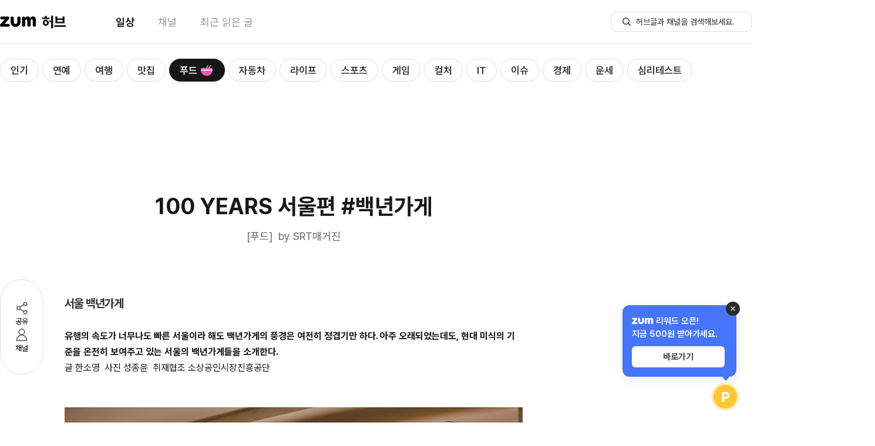

--- FILE ---
content_type: text/html; charset=utf-8
request_url: https://hub.zum.com/srtmagazine/100-years-%EC%84%9C%EC%9A%B8%ED%8E%B8-%EB%B0%B1%EB%85%84%EA%B0%80%EA%B2%8C-86908
body_size: 48433
content:
<!DOCTYPE html><html lang="ko"><head><meta charSet="utf-8"/><meta name="viewport" content="width=device-width"/><script></script><script id="taboola-script" async="">
              window._taboola = window._taboola || [];
              window._taboola.push({ article: 'auto' });
              !function (e, f, u, i) {
                if (!document.getElementById(i)){
                  e.async = 1;
                  e.src = u;
                  e.id = i;
                  f.parentNode.insertBefore(e, f);
                }
              }(document.createElement('script'),
              document.getElementsByTagName('script')[0],
             '//cdn.taboola.com/libtrc/zum-hub/loader.js',
              'tb_loader_script');
              if(window.performance && typeof window.performance.mark == 'function') {
                window.performance.mark('tbl_ic');
              }
            </script><script type="application/ld+json">{"@context":"https://schema.org","@type":"BreadcrumbList","itemListElement":[{"@type":"ListItem","position":1,"name":"홈","item":"https://hub.zum.com"},{"@type":"ListItem","position":2,"name":"food","item":"https://hub.zum.com/food"},{"@type":"ListItem","position":3,"name":"100 YEARS 서울편 #백년가게","item":"https://hub.zum.com/srtmagazine/100-years-서울편-백년가게-86908"}]}</script><script type="application/ld+json">{"@context":"https://schema.org","@type":"BreadcrumbList","itemListElement":[{"@type":"ListItem","position":1,"name":"홈","item":"https://hub.zum.com"},{"@type":"ListItem","position":2,"name":"채널","item":"https://hub.zum.com/author"},{"@type":"ListItem","position":3,"name":"srtmagazine","item":"https://hub.zum.com/srtmagazine"},{"@type":"ListItem","position":4,"name":"100 YEARS 서울편 #백년가게","item":"https://hub.zum.com/srtmagazine/100-years-서울편-백년가게-86908"}]}</script><script type="application/ld+json">{"@context":"https://schema.org","@type":"Article","headline":"100 YEARS 서울편 #백년가게","image":"https://static.hubzum.zumst.com/hubzum/2022/03/02/09/7a4dcbb31dde4e8a97ecf224fb68d105.jpg","datePublished":"2022-03-04T00:00:00.000+09:00","author":[{"@type":"Person","name":"SRT매거진","url":"https://srtmagazine.co.kr"}]}</script><title>100 YEARS 서울편 #백년가게</title><meta name="description" content="서울 백년가게 유행의 속도가 너무나도 빠른 서울이라 해도 백년가게의 풍경은 여전히 정겹기만 하다. 아주 오래되었는데도, 현대 미식의 기준을 온전히 보여주고 있는 서울의 백년가게들을"/><meta property="hubzum:url" content="https://hub.zum.com/srtmagazine/100-years-%EC%84%9C%EC%9A%B8%ED%8E%B8-%EB%B0%B1%EB%85%84%EA%B0%80%EA%B2%8C-86908"/><link rel="canonical" href="https://hub.zum.com/srtmagazine/100-years-%EC%84%9C%EC%9A%B8%ED%8E%B8-%EB%B0%B1%EB%85%84%EA%B0%80%EA%B2%8C-86908"/><link rel="alternate" href="https://m.hub.zum.com/srtmagazine/100-years-%EC%84%9C%EC%9A%B8%ED%8E%B8-%EB%B0%B1%EB%85%84%EA%B0%80%EA%B2%8C-86908"/><meta property="fb:app_id" content="1455466434764810"/><meta property="og:type" content="article"/><meta property="og:image" content="https://static.hubzum.zumst.com/hubzum/2022/03/02/09/7a4dcbb31dde4e8a97ecf224fb68d105.jpg"/><meta property="og:url" content="https://hub.zum.com/srtmagazine/100-years-%EC%84%9C%EC%9A%B8%ED%8E%B8-%EB%B0%B1%EB%85%84%EA%B0%80%EA%B2%8C-86908"/><meta property="og:title" content="100 YEARS 서울편 #백년가게"/><meta property="og:description" content="서울 백년가게 유행의 속도가 너무나도 빠른 서울이라 해도 백년가게의 풍경은 여전히 정겹기만 하다. 아주 오래되었는데도, 현대 미식의 기준을 온전히 보여주고 있는 서울의 백년가게들을"/><meta property="dable:image" content="https://static.hubzum.zumst.com/hubzum/2022/03/02/09/7a4dcbb31dde4e8a97ecf224fb68d105.jpg"/><meta property="dable:item_id" content="86908"/><meta property="dable:author" content="SRT매거진"/><meta property="article:section" content="food"/><meta property="article:published_time" content="2022-03-04"/><meta name="twitter:card" content="summary_large_image"/><meta name="twitter:title" content="100 YEARS 서울편 #백년가게"/><meta name="twitter:description" content="서울 백년가게 유행의 속도가 너무나도 빠른 서울이라 해도 백년가게의 풍경은 여전히 정겹기만 하다. 아주 오래되었는데도, 현대 미식의 기준을 온전히 보여주고 있는 서울의 백년가게들을"/><meta name="twitter:image" content="https://static.hubzum.zumst.com/hubzum/2022/03/02/09/7a4dcbb31dde4e8a97ecf224fb68d105.jpg"/><meta name="twitter:url" content="https://hub.zum.com/srtmagazine/100-years-%EC%84%9C%EC%9A%B8%ED%8E%B8-%EB%B0%B1%EB%85%84%EA%B0%80%EA%B2%8C-86908"/><meta name="robots" content="max-image-preview:large"/><meta name="next-head-count" content="29"/><meta http-equiv="X-UA-Compatible" content="IE=edge"/><meta name="referrer" content="unsafe-url"/><meta name="naver-site-verification" content="84576b31f8a86246b6101fd995019448b2cda1b3"/><meta name="google-site-verification" content="qQaG9hl7lrEEnKT6pQ_uFKz2m6FqPQ0iyj46MqLnxp8"/><link rel="preload" as="style" crossorigin="" href="https://fonts.zumst.com/pretendard/pretendardvariable-subset.css"/><link rel="stylesheet" crossorigin="" href="https://fonts.zumst.com/pretendard/pretendardvariable-subset.css"/><link rel="preconnect" href="https://userapi.zum.com"/><link rel="dns-prefetch" href="https://userapi.zum.com"/><link rel="preconnect" href="http://estat.zum.com"/><link rel="dns-prefetch" href="http://estat.zum.com"/><link rel="search" type="application/opensearchdescription+xml" href="/opensearch.xml" title="zum 허브 검색"/><script>
              window.zum = window.zum || {};
              window.zum.hub = window.zum.hub || {};
              window.zum.hub.version = window.zum.hub.version || "1.35.0";
            </script><link rel="preload" href="/_next/static/css/6b2c9214692bde5c.css" as="style"/><link rel="stylesheet" href="/_next/static/css/6b2c9214692bde5c.css" data-n-g=""/><link rel="preload" href="/_next/static/css/e3f937a00e8a4879.css" as="style"/><link rel="stylesheet" href="/_next/static/css/e3f937a00e8a4879.css" data-n-p=""/><noscript data-n-css=""></noscript><script defer="" nomodule="" src="/_next/static/chunks/polyfills-78c92fac7aa8fdd8.js"></script><script id="sentry" src="/sentry.js" defer="" data-nscript="beforeInteractive"></script><script id="googleScript" src="https://securepubads.g.doubleclick.net/tag/js/gpt.js" defer="" data-nscript="beforeInteractive"></script><script src="https://pagead2.googlesyndication.com/pagead/js/adsbygoogle.js?client=ca-pub-7018381251782399" defer="" data-nscript="beforeInteractive"></script><script src="/_next/static/chunks/webpack-f57a52d89510f12e.js" defer=""></script><script src="/_next/static/chunks/framework-61c601c9a6d8fbda.js" defer=""></script><script src="/_next/static/chunks/main-0f67f54729687d79.js" defer=""></script><script src="/_next/static/chunks/pages/_app-b46927c2de002aed.js" defer=""></script><script src="/_next/static/chunks/834-ba214c8f4334d3d0.js" defer=""></script><script src="/_next/static/chunks/638-d73dfb5c97f4aad6.js" defer=""></script><script src="/_next/static/chunks/269-322054ce29f3172c.js" defer=""></script><script src="/_next/static/chunks/926-e7a95334f8a74dfe.js" defer=""></script><script src="/_next/static/chunks/pages/%5Bslug%5D/%5BpostIdentifier%5D-f053e09eb988611e.js" defer=""></script><script src="/_next/static/ddWNjcBlu4bX2W0-uDhsZ/_buildManifest.js" defer=""></script><script src="/_next/static/ddWNjcBlu4bX2W0-uDhsZ/_ssgManifest.js" defer=""></script></head><body><div id="__next"><style data-emotion="css-global 58wy03">body{color:#161716;font-size:15px;line-height:1.45em;background-color:#fff;font-family:"Pretendard Variable",Pretendard,-apple-system,BlinkMacSystemFont,system-ui,Roboto,"Helvetica Neue","Segoe UI","Apple SD Gothic Neo","Noto Sans KR","Malgun Gothic","Apple Color Emoji","Segoe UI Emoji","Segoe UI Symbol",sans-serif;font-weight:400;font-smooth:never;-webkit-font-smoothing:antialiased;-moz-osx-font-smoothing:grayscale;}button{display:-webkit-inline-box;display:-webkit-inline-flex;display:-ms-inline-flexbox;display:inline-flex;-webkit-box-pack:center;-ms-flex-pack:center;-webkit-justify-content:center;justify-content:center;-webkit-align-items:center;-webkit-box-align:center;-ms-flex-align:center;align-items:center;}div[data-google-query-id]{margin:0!important;}#vonvon-iframe{border-radius:10px;border:1px solid #EBECEB;overflow:hidden;-webkit-transition:height 0.3s ease-out;transition:height 0.3s ease-out;width:100%;height:0;}</style><!--$--><style data-emotion="css xvokd6">.css-xvokd6{width:100%;padding-top:75px;}</style><div class="css-xvokd6"><style data-emotion="css 1x6vrk7">.css-1x6vrk7{position:fixed;top:0;width:100%;background-color:#fff;border-bottom:1px solid #EBECEB;z-index:1500;}</style><div class="css-1x6vrk7"><style data-emotion="css 1n6xfoc">.css-1n6xfoc{width:1280px;height:74px;margin:0 auto;}</style><header class="css-1n6xfoc"><style data-emotion="css 1sm1w0r">.css-1sm1w0r{display:-webkit-box;display:-webkit-flex;display:-ms-flexbox;display:flex;-webkit-box-pack:justify;-webkit-justify-content:space-between;justify-content:space-between;-webkit-align-items:center;-webkit-box-align:center;-ms-flex-align:center;align-items:center;width:100%;height:100%;}</style><div class="css-1sm1w0r"><style data-emotion="css 18biwo">.css-18biwo{display:-webkit-inline-box;display:-webkit-inline-flex;display:-ms-inline-flexbox;display:inline-flex;-webkit-align-items:center;-webkit-box-align:center;-ms-flex-align:center;align-items:center;}</style><div class="css-18biwo"><div class="css-18biwo"><a aria-label="줌닷컴 이동" class="css-18biwo" href="https://zum.com/?cm=hubzum_gnb"><svg xmlns="http://www.w3.org/2000/svg" width="62" height="18" fill="none"><g fill="#000" clip-path="url(#a)"><path d="M14.331 12.788H7.668L15.3 4.33c.413-.48.635-1.096.624-1.73v-.047a2.387 2.387 0 0 0-.596-1.503h-.008a2.386 2.386 0 0 0-1.78-.8H2.764a2.349 2.349 0 0 0-2.12 1.339l-.014.027-.01.023A2.374 2.374 0 0 0 .4 2.644v.025a2.347 2.347 0 0 0 1.776 2.286h.02l.037.009c.182.042.368.063.555.061h5.355c-.23.259-7.272 8.109-7.584 8.451a2.22 2.22 0 0 0-.562 1.517v.192a2.353 2.353 0 0 0 2.375 2.387h11.96a2.39 2.39 0 0 0 0-4.78v-.004ZM55.738.005c-1.967 0-3.44 1.21-4.379 2.962-.682-1.278-1.53-2.283-2.836-2.714a5.456 5.456 0 0 0-1.625-.248c-1.562 0-3.357.957-3.899 2.625-.306-1.267-1.2-2.388-2.787-2.384h-.04a2.786 2.786 0 0 0-2.754 2.765v11.824a2.733 2.733 0 0 0 1.804 2.553l.032.012.024.01c.3.103.613.155.93.152.142 0 .284-.01.425-.032a2.754 2.754 0 0 0 2.362-2.702V6.973c0-1.022.765-1.96 1.79-1.96s1.792.938 1.792 1.96V14.835a2.742 2.742 0 0 0 2.142 2.659c.421.1.86.1 1.282 0a2.743 2.743 0 0 0 2.142-2.66v-7.93c0-1.02.765-1.886 1.79-1.886s1.79.5 1.79 1.521v8.198a.258.258 0 0 0 0 .044v.054a2.741 2.741 0 0 0 2.15 2.659c.419.1.856.1 1.276 0a2.742 2.742 0 0 0 2.15-2.66V6.219C61.076-.396 55.74.005 55.74.005ZM32.252.234a2.788 2.788 0 0 0-2.788 2.788v6.998c0 1.556-1.518 2.797-2.985 2.797-1.703 0-2.986-1.461-2.985-2.797V2.897a2.787 2.787 0 0 0-5.572.125v.012-.23 6.033c0 4.1 2.32 7.497 5.763 8.692.306.109 1.864.46 2.797.46a8.569 8.569 0 0 0 5.678-2.177c1.897-1.708 2.881-4.107 2.881-6.973V3.025a2.788 2.788 0 0 0-2.79-2.79Z"></path></g><defs><clipPath id="a"><path fill="#fff" d="M0 0h61.318v18H0z"></path></clipPath></defs></svg></a><a class="css-18biwo" href="/?cm=hubzum_gnb"><style data-emotion="css b4jyke">.css-b4jyke{font-size:24px;font-weight:800;margin-left:8.68px;}</style><span class="css-b4jyke">허브</span></a></div><style data-emotion="css 1o2k976">.css-1o2k976{margin-left:84px;}</style><style data-emotion="css xxy10r">.css-xxy10r{display:-webkit-inline-box;display:-webkit-inline-flex;display:-ms-inline-flexbox;display:inline-flex;-webkit-align-items:center;-webkit-box-align:center;-ms-flex-align:center;align-items:center;font-size:18px;margin-left:84px;}.css-xxy10r>:not(:last-child){margin-right:40px;}</style><nav class="css-xxy10r"><style data-emotion="css sgey6t">.css-sgey6t{display:inline-block;color:#161716;font-weight:700;}</style><div data-active="true" class="css-sgey6t"><a data-cm="daily" href="/?cm=hubzum_gnb"><span>일상</span></a></div><style data-emotion="css 1tox0mw">.css-1tox0mw{display:inline-block;color:#989998;}</style><div data-active="false" class="css-1tox0mw"><a data-cm="author" href="/author?cm=hubzum_gnb"><span>채널</span></a></div><div data-active="false" class="css-1tox0mw"><a data-cm="latest" href="/latest?cm=hubzum_gnb"><span>최근 읽은 글</span></a></div></nav></div><div class="css-18biwo"><!--$--><form><style data-emotion="css 1hyuioz">.css-1hyuioz{position:absolute;z-index:-1!important;overflow:hidden!important;border:0!important;width:1px!important;height:1px!important;clip:rect(1px, 1px, 1px, 1px)!important;-webkit-clip-path:inset(50%)!important;clip-path:inset(50%)!important;}</style><label for=":R1akpj6:" class="css-1hyuioz">검색</label><style data-emotion="css 79elbk">.css-79elbk{position:relative;}</style><div class="css-79elbk"><style data-emotion="css 1o0ijwe">.css-1o0ijwe{position:absolute;left:18px;bottom:50%;-webkit-transform:translate(0, 50%);-moz-transform:translate(0, 50%);-ms-transform:translate(0, 50%);transform:translate(0, 50%);}</style><button type="submit" aria-label="허브글 검색 버튼" class="css-1o0ijwe"><svg width="18" height="18" viewBox="0 0 18 18" fill="none"><circle cx="8" cy="8" r="5.25" stroke="#313531" stroke-width="1.5"></circle><rect x="11" y="12.0625" width="1.5" height="6" rx="0.75" transform="rotate(-45 11 12.0625)" fill="#313531"></rect></svg></button><style data-emotion="css m2mgzk">.css-m2mgzk{width:240px;height:34px;line-height:1.45;font-size:14px;font-weight:400;border-radius:10px;border:1px solid #E1E1E1;padding:7px 18px 7px 42px;color:#313531;}.css-m2mgzk::-ms-clear{display:none;width:0;height:0;}.css-m2mgzk::-ms-reveal{display:none;width:0;height:0;}.css-m2mgzk::-webkit-search-decoration,.css-m2mgzk::-webkit-search-cancel-button,.css-m2mgzk::-webkit-search-results-button,.css-m2mgzk::-webkit-search-results-decoration{display:none;}.css-m2mgzk::-webkit-input-placeholder{font-size:14px;font-weight:400;color:#313531;}.css-m2mgzk::-moz-placeholder{font-size:14px;font-weight:400;color:#313531;}.css-m2mgzk:-ms-input-placeholder{font-size:14px;font-weight:400;color:#313531;}.css-m2mgzk::placeholder{font-size:14px;font-weight:400;color:#313531;}.css-m2mgzk:focus{outline:none;border:1px solid;border-color:#27CC9B;}</style><input id=":R1akpj6:" type="search" name=":R1akpj6:" placeholder="허브글과 채널을 검색해보세요." autoComplete="off" maxLength="15" class="css-m2mgzk" value=""/></div></form><!--/$--></div></div></header></div><main><style data-emotion="css 1ynwstu">.css-1ynwstu{max-width:1280px;margin:0 auto;}</style><div class="css-1ynwstu"><div style="position:absolute;visibility:hidden;width:0;height:0"></div><style data-emotion="css 1xaekgw">.css-1xaekgw{margin-top:20px;}</style><div class="css-1xaekgw"><style data-emotion="css 1gomreu">.css-1gomreu{position:relative;display:inline-block;}</style><nav class="css-1gomreu"><style data-emotion="css 1lkk05w">.css-1lkk05w{max-width:1280px;display:-webkit-box;display:-webkit-flex;display:-ms-flexbox;display:flex;-webkit-align-items:center;-webkit-box-align:center;-ms-flex-align:center;align-items:center;overflow-x:scroll;overflow-y:hidden;padding:5px 0;-ms-overflow-style:none;scrollbar-width:none;margin:0 auto;}.css-1lkk05w::-webkit-scrollbar{display:none;}</style><ul class="css-1lkk05w"><style data-emotion="css 1wqmkaw">.css-1wqmkaw{margin-right:6px;height:100%;}</style><li data-category="popular" class="css-1wqmkaw"><style data-emotion="css 1baulvz">.css-1baulvz{display:inline-block;}</style><style data-emotion="css qme5zu">.css-qme5zu{font-size:24px;font-weight:700;color:#161716;display:inline-block;}</style><span class="css-qme5zu"><style data-emotion="css 1ghfob5">.css-1ghfob5{display:-webkit-inline-box;display:-webkit-inline-flex;display:-ms-inline-flexbox;display:inline-flex;-webkit-align-items:center;-webkit-box-align:center;-ms-flex-align:center;align-items:center;line-height:36px;font-size:17px;font-weight:600;border:1px solid;border-radius:100px;padding:1px 17px 0;-webkit-transition:all 0.3s;transition:all 0.3s;box-sizing:border-box;white-space:nowrap;color:#313531;border-color:#E1E1E1;background-color:#fff;}.css-1ghfob5:hover{border-color:#161716;}</style><a class="css-1ghfob5" href="/?cm=hubzum_gnb"><span>인기</span></a></span></li><li data-category="entertainment" class="css-1wqmkaw"><span class="css-qme5zu"><a class="css-1ghfob5" href="/entertainment?cm=hubzum_gnb"><span>연예</span></a></span></li><li data-category="trip" class="css-1wqmkaw"><span class="css-qme5zu"><a class="css-1ghfob5" href="/trip?cm=hubzum_gnb"><span>여행</span></a></span></li><li data-category="restaurant" class="css-1wqmkaw"><span class="css-qme5zu"><a class="css-1ghfob5" href="/restaurant?cm=hubzum_gnb"><span>맛집</span></a></span></li><li data-category="food" class="css-1wqmkaw"><span class="css-qme5zu"><style data-emotion="css 5xbpc2">.css-5xbpc2{display:-webkit-inline-box;display:-webkit-inline-flex;display:-ms-inline-flexbox;display:inline-flex;-webkit-align-items:center;-webkit-box-align:center;-ms-flex-align:center;align-items:center;line-height:36px;font-size:17px;font-weight:600;border:1px solid;border-radius:100px;padding:1px 17px 0;-webkit-transition:all 0.3s;transition:all 0.3s;box-sizing:border-box;white-space:nowrap;color:#fff;border-color:#161716;background-color:#161716;}</style><a class="css-5xbpc2" href="/food?cm=hubzum_gnb"><span>푸드</span><style data-emotion="css m9j2se">.css-m9j2se{width:26px;height:26px;margin-left:3px;position:relative;display:-webkit-box;display:-webkit-flex;display:-ms-flexbox;display:flex;-webkit-box-pack:center;-ms-flex-pack:center;-webkit-justify-content:center;justify-content:center;-webkit-align-items:center;-webkit-box-align:center;-ms-flex-align:center;align-items:center;}</style><i class="css-m9j2se"><style data-emotion="css 1fubu3n">.css-1fubu3n{background-image:url('[data-uri]');background-repeat:no-repeat;display:inline-block;width:26px;height:26px;-webkit-background-size:26px 26px;background-size:26px 26px;}</style><span class="css-1fubu3n"></span></i></a></span></li><li data-category="biz" class="css-1wqmkaw"><span class="css-qme5zu"><a class="css-1ghfob5" href="/biz?cm=hubzum_gnb"><span>자동차</span></a></span></li><li data-category="life" class="css-1wqmkaw"><span class="css-qme5zu"><a class="css-1ghfob5" href="/life?cm=hubzum_gnb"><span>라이프</span></a></span></li><li data-category="sport" class="css-1wqmkaw"><span class="css-qme5zu"><a class="css-1ghfob5" href="/sport?cm=hubzum_gnb"><span>스포츠</span></a></span></li><li data-category="game" class="css-1wqmkaw"><span class="css-qme5zu"><a class="css-1ghfob5" href="/game?cm=hubzum_gnb"><span>게임</span></a></span></li><li data-category="culture" class="css-1wqmkaw"><span class="css-qme5zu"><a class="css-1ghfob5" href="/culture?cm=hubzum_gnb"><span>컬처</span></a></span></li><li data-category="it" class="css-1wqmkaw"><span class="css-qme5zu"><a class="css-1ghfob5" href="/it?cm=hubzum_gnb"><span>IT</span></a></span></li><li data-category="issue" class="css-1wqmkaw"><span class="css-qme5zu"><a class="css-1ghfob5" href="/issue?cm=hubzum_gnb"><span>이슈</span></a></span></li><li data-category="invest" class="css-1wqmkaw"><span class="css-qme5zu"><a class="css-1ghfob5" href="/invest?cm=hubzum_gnb"><span>경제</span></a></span></li><li data-category="luck" class="css-1wqmkaw"><span class="css-qme5zu"><a class="css-1ghfob5" href="/luck?cm=hubzum_gnb"><span>운세</span></a></span></li><li data-category="fun" class="css-1wqmkaw"><span class="css-qme5zu"><a class="css-1ghfob5" href="/fun?cm=hubzum_gnb"><span>심리테스트</span></a></span></li></ul><style data-emotion="css 13lqz3l">.css-13lqz3l{position:absolute;top:50%;-webkit-transform:translateY(-50%);-moz-transform:translateY(-50%);-ms-transform:translateY(-50%);transform:translateY(-50%);left:-20px;z-index:2;opacity:0;-webkit-transition:opacity 0.3s ease-in-out;transition:opacity 0.3s ease-in-out;display:-webkit-box;display:-webkit-flex;display:-ms-flexbox;display:flex;-webkit-align-items:center;-webkit-box-align:center;-ms-flex-align:center;align-items:center;padding-left:2px;}</style><div class="css-13lqz3l"><style data-emotion="css vmgu53">.css-vmgu53{position:relative;width:36px;height:36px;background:url('../images/submenu-caret.svg') no-repeat center;-webkit-background-size:20px 20px;background-size:20px 20px;border-radius:999px;border:1px solid #E1E3E1;background-color:#fff;box-shadow:0px 2px 8px 0px rgba(34, 37, 43, 0.10),0px 1px 4px 0px rgba(34, 37, 43, 0.04),0px 0px 1px 0px rgba(34, 37, 43, 0.04);-webkit-transform:scaleX(-1);-moz-transform:scaleX(-1);-ms-transform:scaleX(-1);transform:scaleX(-1);z-index:2;}</style><button type="button" title="Scroll left" class="css-vmgu53"></button><style data-emotion="css qyoexq">.css-qyoexq{position:absolute;top:-5px;left:0;width:22px;height:49px;background:linear-gradient(90deg, #FFF 30%, rgba(255, 255, 255, 0.00) 100%);background-color:white;z-index:0;pointer-events:none;}</style><div class="css-qyoexq"></div><style data-emotion="css anq3gs">.css-anq3gs{position:absolute;top:-5px;left:19px;width:44px;height:49px;background:linear-gradient(90deg, #FFF 30%, rgba(255, 255, 255, 0.00) 100%);background-color:transparent;z-index:1;pointer-events:none;}</style><div class="css-anq3gs"></div></div><style data-emotion="css 1ip55h1">.css-1ip55h1{position:absolute;top:50%;-webkit-transform:translateY(-50%);-moz-transform:translateY(-50%);-ms-transform:translateY(-50%);transform:translateY(-50%);right:-20px;z-index:2;opacity:0;-webkit-transition:opacity 0.3s ease-in-out;transition:opacity 0.3s ease-in-out;display:-webkit-box;display:-webkit-flex;display:-ms-flexbox;display:flex;-webkit-align-items:center;-webkit-box-align:center;-ms-flex-align:center;align-items:center;padding-left:2px;}</style><div class="css-1ip55h1"><style data-emotion="css 7vafji">.css-7vafji{position:relative;width:36px;height:36px;background:url('../images/submenu-caret.svg') no-repeat center;-webkit-background-size:20px 20px;background-size:20px 20px;border-radius:999px;border:1px solid #E1E3E1;background-color:#fff;box-shadow:0px 2px 8px 0px rgba(34, 37, 43, 0.10),0px 1px 4px 0px rgba(34, 37, 43, 0.04),0px 0px 1px 0px rgba(34, 37, 43, 0.04);-webkit-transform:none;-moz-transform:none;-ms-transform:none;transform:none;z-index:2;}</style><button type="button" title="Scroll right" class="css-7vafji"></button><style data-emotion="css 10x3pct">.css-10x3pct{position:absolute;top:-5px;right:-2px;width:22px;height:49px;background:linear-gradient(90deg, rgba(255, 255, 255, 0.00) 0%, #FFF 70%);background-color:white;z-index:0;pointer-events:none;}</style><div class="css-10x3pct"></div><style data-emotion="css 1ssbm0">.css-1ssbm0{position:absolute;top:-5px;right:19px;width:44px;height:49px;background:linear-gradient(90deg, rgba(255, 255, 255, 0.00) 0%, #FFF 70%);background-color:transparent;z-index:1;pointer-events:none;}</style><div class="css-1ssbm0"></div></div></nav></div><style data-emotion="css 1ez87es">.css-1ez87es{display:-webkit-box;display:-webkit-flex;display:-ms-flexbox;display:flex;-webkit-box-pack:center;-ms-flex-pack:center;-webkit-justify-content:center;justify-content:center;-webkit-align-items:center;-webkit-box-align:center;-ms-flex-align:center;align-items:center;margin-top:20px;}</style><div class="css-1ez87es"><div id="article_top" class="css-0"></div></div><style data-emotion="css 1iyxes7">.css-1iyxes7{display:-webkit-box;display:-webkit-flex;display:-ms-flexbox;display:flex;-webkit-align-items:start;-webkit-box-align:start;-ms-flex-align:start;align-items:start;position:relative;margin-bottom:10px;}</style><div class="css-1iyxes7"><style data-emotion="css tervqf">.css-tervqf{padding-top:222px;position:-webkit-sticky;position:sticky;top:-58px;right:0;}</style><div class="css-tervqf"><style data-emotion="css 1e2xzf4">.css-1e2xzf4{display:-webkit-inline-box;display:-webkit-inline-flex;display:-ms-inline-flexbox;display:inline-flex;-webkit-flex-direction:column;-ms-flex-direction:column;flex-direction:column;gap:18px;padding:34px 22px;border-radius:100px;border:1px solid #E1E1E1;background:#fff;}</style><div class="css-1e2xzf4"><style data-emotion="css 92qdo5">.css-92qdo5{display:-webkit-inline-box;display:-webkit-inline-flex;display:-ms-inline-flexbox;display:inline-flex;-webkit-flex-direction:column;-ms-flex-direction:column;flex-direction:column;width:28px;-webkit-align-items:center;-webkit-box-align:center;-ms-flex-align:center;align-items:center;gap:2px;}.css-92qdo5:hover{color:#27CC9B;}</style><button type="button" name="share" class="css-92qdo5"><style data-emotion="css ym5cbh">button:hover .css-ym5cbh path,button:hover .css-ym5cbh circle{stroke:#27CC9B;}</style><svg xmlns="http://www.w3.org/2000/svg" width="28" height="28" fill="none" class="css-ym5cbh"><path stroke="#505250" stroke-linecap="round" stroke-linejoin="round" stroke-width="1.5" d="M20 7 8 14l12 7"></path><circle cx="20" cy="7" r="2.75" fill="#fff" stroke="#505250" stroke-width="1.5"></circle><circle cx="8.5" cy="14" r="2.75" fill="#fff" stroke="#505250" stroke-width="1.5"></circle><circle cx="20" cy="21" r="2.75" fill="#fff" stroke="#505250" stroke-width="1.5"></circle></svg><style data-emotion="css gca53t">.css-gca53t{font-size:13px;font-weight:400;line-height:145%;}</style><span class="css-gca53t">공유</span></button><button type="button" name="author" class="css-92qdo5"><style data-emotion="css 1sk5hhe">button:hover .css-1sk5hhe circle,button:hover .css-1sk5hhe path{stroke:#27CC9B;}</style><svg xmlns="http://www.w3.org/2000/svg" width="28" height="28" fill="none" class="css-1sk5hhe"><circle cx="14" cy="8.5" r="4.75" fill="#fff" stroke="#505250" stroke-width="1.5"></circle><path fill="#fff" stroke="#505250" stroke-linejoin="round" stroke-width="1.5" d="M5.286 23.059C5.7 17.744 9.527 13.75 14 13.75c4.473 0 8.3 3.994 8.714 9.309a.154.154 0 0 1-.047.124.232.232 0 0 1-.167.067h-17a.232.232 0 0 1-.167-.067.154.154 0 0 1-.047-.124Z"></path></svg><span class="css-gca53t">채널</span></button></div></div><style data-emotion="css 18fpur7">.css-18fpur7{width:780px;padding-top:71px;margin-left:36px;}</style><div class="css-18fpur7"><style data-emotion="css 1ikvcp">.css-1ikvcp{width:780px;padding-bottom:30px;}</style><article class="css-1ikvcp"><style data-emotion="css flpniz">.css-flpniz{margin-bottom:60px;}</style><section class="css-flpniz"><style data-emotion="css 3eazex">.css-3eazex{line-height:1.40em;text-align:center;font-size:38px;}</style><style data-emotion="css 1l3vxza">.css-1l3vxza{font-size:24px;font-weight:700;color:#161716;line-height:1.40em;text-align:center;font-size:38px;}</style><h1 class="css-1l3vxza">100 YEARS 서울편 #백년가게</h1><style data-emotion="css 1e5ajc2">.css-1e5ajc2{display:-webkit-box;display:-webkit-flex;display:-ms-flexbox;display:flex;-webkit-box-pack:center;-ms-flex-pack:center;-webkit-justify-content:center;justify-content:center;color:#676867;font-size:18px;line-height:1.45em;margin-top:12px;}</style><div class="css-1e5ajc2"><a href="/srtmagazine">by <!-- -->SRT매거진</a></div></section><div><style data-emotion="css 1g4k6q1">.css-1g4k6q1{font-size:16px;line-height:1.70em;}.css-1g4k6q1 *{font-family:'Pretendard Variable',Pretendard,-apple-system,BlinkMacSystemFont,system-ui,Roboto,'Helvetica Neue','Segoe UI','Apple SD Gothic Neo','Noto Sans KR','Malgun Gothic','Apple Color Emoji','Segoe UI Emoji','Segoe UI Symbol',sans-serif!important;}.css-1g4k6q1 strong{font-weight:600;}.css-1g4k6q1 img{max-width:100%;}.css-1g4k6q1 p{word-wrap:break-word;}.css-1g4k6q1 b,.css-1g4k6q1 strong{font-weight:bold;}.css-1g4k6q1 .sub_title{display:block;color:#313531;font-size:1.25em;font-weight:bold;line-height:1.3em;letter-spacing:-1px;margin:4.4em 0 1.45em;}.css-1g4k6q1 h3.sub_title:first-child{margin-top:0;}.css-1g4k6q1 div.img_block{clear:both;text-align:center;margin:3.375em auto 1.88em auto;}.css-1g4k6q1 div.img_block:first-child{margin-top:0;}.css-1g4k6q1 div.img_block .img_cap{color:#989998;font-size:0.813em;line-height:1.308em;text-align:center;padding:0.688em 0 0 0.5em;}.css-1g4k6q1 div.img_left{float:left;margin:0.438em 2.5em 0.438em 0;}.css-1g4k6q1 div.mov_block{text-align:center;margin:2.688em 0 2.5em;}.css-1g4k6q1 div.mov_block:first-child{margin-top:0;}.css-1g4k6q1 div.mov_block iframe{max-width:100%;vertical-align:top;}.css-1g4k6q1 div.mov_block .mov_cap{color:#989998;font-size:0.813em;line-height:1.308em;text-align:center;padding:0.688em 0 0 0.5em;}.css-1g4k6q1 table.img_block{clear:both;text-align:center;margin:54px auto 30px auto;border-collapse:collapse;border-spacing:0;}.css-1g4k6q1 table.img_block:first-child{margin-top:0;}.css-1g4k6q1 table.img_block .img_cap{color:#989998;font-size:0.813em;line-height:1.308em;text-align:center;padding:10px 0 0;}.css-1g4k6q1 table.img_left{float:left;margin:0.438em 2.5em 0.438em 0;}.css-1g4k6q1 table.mov_block{clear:both;text-align:center;margin:2.688em auto;border-collapse:collapse;border-spacing:0;width:688px!important;}.css-1g4k6q1 table.mov_block:first-child{margin-top:0;}.css-1g4k6q1 table.mov_block iframe:not(#zumFrame){max-width:100%;vertical-align:top;width:688px;height:387px;}.css-1g4k6q1 table.mov_block #zumplayer{max-width:640px;margin:0 auto;}.css-1g4k6q1 table.mov_block .mov_cap{color:#989998;font-size:0.813em;line-height:1.308em;text-align:center;padding:0.688em 0 0 0.5em;}.css-1g4k6q1 table.multi_img_block{clear:both;text-align:center;margin:54px auto 30px auto;border-collapse:collapse;border-spacing:0;}.css-1g4k6q1 table.multi_img_block+table.multi_img_block{margin-top:0.938em;}.css-1g4k6q1 table.multi_img_block+p{margin-top:2.688em;}.css-1g4k6q1 table.multi_img_block:first-child{margin-top:0;}.css-1g4k6q1 table.multi_img_block table{border-collapse:collapse;border-spacing:0;}.css-1g4k6q1 table.multi_img_block table td{padding-left:0.938em;}.css-1g4k6q1 table.multi_img_block table td:first-child{padding-left:0;}.css-1g4k6q1 table.multi_img_block .img_cap{color:#989998;font-size:0.813em;line-height:1.308em;text-align:center;padding:10px 0 0;}.css-1g4k6q1 blockquote.se2_quote1{color:#676867!important;line-height:1.688em!important;border-left:4px solid #C5C7C5!important;padding:0 0.438em 0 1.125em!important;margin:2.313em 0 2.375em 1em!important;}.css-1g4k6q1 blockquote.se2_quote1:first-child{margin-top:0;}.css-1g4k6q1 blockquote.se2_quote6{color:#676867!important;line-height:1.688em!important;border:1px solid #C5C7C5!important;padding:0 0.438em 0 1.125em!important;margin:2.313em 0 2.375em 1em!important;padding:0.875em 1.25em 0.813em!important;margin:1.688em 0 2.625em!important;}.css-1g4k6q1 blockquote.se2_quote6:first-child{margin-top:0;}.css-1g4k6q1 ol.list_block{color:#161716;font-weight:bold;line-height:1.5em;list-style:decimal inside;margin:2.188em 0;}.css-1g4k6q1 ul.list_block{color:#161716;font-weight:bold;line-height:1.5em;margin:2.188em 0;}.css-1g4k6q1 ol.list_block:first-child,.css-1g4k6q1 ul.list_block:first-child{margin-top:0;}.css-1g4k6q1 .list_block>li{padding-bottom:0.313em;}.css-1g4k6q1 .list_d_1{margin-bottom:0.625em;}.css-1g4k6q1 .list_d_1,.css-1g4k6q1 .list_d_2{font-weight:normal;}.css-1g4k6q1 .list_d_1>li{position:relative;padding-left:32px;margin:0.313em 0 0.313em;}.css-1g4k6q1 .list_d_1 li::before{position:absolute;top:10px;left:18px;width:4px;height:4px;border-radius:50%;background-color:#989998;content:'';}.css-1g4k6q1 .list_d_2>li{position:relative;color:#676867;padding:0 0 0.313em 40px;}.css-1g4k6q1 .list_d_2>li::before{position:absolute;top:12px;left:32px;width:4px;height:1px;border-radius:50%;background-color:#676867;content:'';}.css-1g4k6q1 .sponsor_mov{clear:both;text-align:center;margin-bottom:2.875em;}.css-1g4k6q1 .sponsor_mov .mov_wrap{display:inline-block;max-width:480px;border:solid 1px #EBECEB;background:#F1F2F1;padding:1.5em 1.5em 0 1.5em;}.css-1g4k6q1 .sponsor_mov .img_area{max-width:480px;}.css-1g4k6q1 .sponsor_mov .img_area img{cursor:default!important;max-width:480px;}.css-1g4k6q1 .sponsor_mov .btn_area{padding:0.625em 0 0.688em;}.css-1g4k6q1 .sponsor_mov .btn_area a{position:relative;display:inline-block;height:25px;border:1px solid #a4a4a4;background-color:#fff;padding-left:7px;margin-bottom:1px;box-shadow:0 1px #E1E3E1;}.css-1g4k6q1 .sponsor_mov .btn_area span{cursor:pointer;}.css-1g4k6q1 .sponsor_mov .btn_area span img{float:left;padding-top:5px;cursor:pointer;}.css-1g4k6q1 .sponsor_mov .btn_area .spon_media img{margin-right:4px;}.css-1g4k6q1 .sponsor_mov .btn_area .btn img{float:left;padding:5px 6px 6px 0;}.css-1g4k6q1 .small .mov_wrap{float:left;width:auto;border:none;background:none;}</style><div class="css-1g4k6q1"><p><span></span></p>
<h3 class="sub_title">서울 백년가게</h3>
<p><strong>유행의 속도가 너무나도 빠른 서울이라 해도 백년가게의 풍경은 여전히 정겹기만 하다. 아주 오래되었는데도, 현대 미식의 기준을 온전히 보여주고 있는 서울의 백년가게들을 소개한다.</strong></p>
<p>
    <span>글 한소영&nbsp; 사진 성종윤&nbsp; 취재협조 소상공인시장진흥공단</span>
</p>
<table class="img_block" data-width="780">
    <tbody>
        <tr>
            <td><img src="https://static.hubzum.zumst.com/hubzum/2022/03/02/09/c508b31ec765459ea6e7fcd2215f07bb.jpg" alt=""></td>
        </tr>
    </tbody>
</table>

<h3 class="sub_title">1902년 개업, 서울시 1호<p>
        이문설농탕
    </p>
</h3>
<span>서울 종로에 자리한 ‘이문설농탕’. 1902년에 문을 열어 ‘서울시 요식업 허가 1호’라는 기록을 지닌 곳 이다. 말 그대로 100년이 넘는 동안 손님들에게 담백한 설렁탕을 만들어 내왔다. 이곳에 와서 듣기 전 까진 이러한 기록이 있을 수 있다는 사실 자체를 쉽 게 떠올릴 수 없을 만큼 우리 역사에서 이런 가게의 존재는 기적과도 같다.&nbsp;</span>
<table class="img_block" data-width="780">
    <tbody>
        <tr>
            <td><img src="https://static.hubzum.zumst.com/hubzum/2022/03/02/09/9154afe70d7a47ca9b95daebab237fe5.jpg" alt=""></td>
        </tr>
    </tbody>
</table>
<span>기름기 없는 뽀얀 육수를 부은 소박한 설렁탕 한 그릇. 이른 아침부터 이 음식을 먹으러 온 미식가들 이 하나둘씩 가게의 자리를 차지한다. “OO 많이 넣어주세요.” 발음을 뭉개서 대강 말하는 통에 옆 테이블에 앉은 우리한테는 도통 무슨 말인지 들리지 도 않는데, 직원들은 그 주문을 척척 잘도 알아듣는다. 아마도 오랜 단골일 테다. 이곳 설렁탕은 조미료를 일절 사용하지 않고 옛 맛 그대로 재현하는, 다소 심심한 맛이 특징이다. “조미료가 안 들어가서 맛없다는 사람도 많아요. 이 맛에 익숙한 사람들이 좋다고 하는 거고.</span>
<table class="img_block" data-width="667">
    <tbody>
        <tr>
            <td><img src="https://static.hubzum.zumst.com/hubzum/2022/03/02/09/477462710e6047689fbaf5187cb4d86f.jpg" alt=""></td>
        </tr>
    </tbody>
</table>
<p>
    <span> 어머니가 조미료를 안 썼기 때문에 저도 그대로 하는 것뿐이에요.” 전성근 대표가 한 언론 인터뷰에서 남긴 무심한 듯 뚝심 있는 이 말은 마치 전설처럼 내려온다. 매장에는 2022년 미쉐린 인증패가 붙어 있었다. 이곳을 빼놓고 한국의 미쉐린을 발표할 수 없었을 테지. 큰 도로에서는 보 이지 않으니, 지도 앱에 주소를 잘 찍고 찾아가보시길. 물어물어 가는 편이 더 쉬울지도 모른다. 노포란 그래서 좋은 것 아니겠는가. 맛은 물론이고.</span>
</p>
<blockquote class="se2_quote6">
    <p><em>Best menu for two!</em></p>
    <p><em><span>일단 설농탕 한 그릇씩을 앞에 두고, 푸짐하고 정갈한 수육을 이곳 특유의 간장 소스에 찍어 맛보면&nbsp; ‘서울 미식가’의 완벽한 식사가 된다.</span></em>&nbsp;</p>
    <p><span>8:00~21:00(15:00~17:00 브레이크 타임,&nbsp;</span>
        <span>일요일은 20:00까지)</span></p>
    <p><span>설농탕 1만2000원, 도가니탕 1만5000원, 수육 4만 원</span></p>
    <p><span>서울 종로구 우정국로 38- 13</span></p>
    <p><span>02-733- 6526</span></p>
    <p><span>imun.modoo.at</span>
    </p>
</blockquote>
<table class="img_block" data-width="667">
    <tbody>
        <tr>
            <td><img src="https://static.hubzum.zumst.com/hubzum/2022/03/02/09/1766bdf44eb443ea8ad2e7b6b6bf074f.jpg" alt=""></td>
        </tr>
    </tbody>
</table>
<span><strong><span>
            <h3 class="sub_title">엄마의 식당<p>
                    민정식당
                </p>
            </h3>
        </span></strong></span><span>어릴 적부터 손 크고 손맛 좋은 어머니를 보고 자란 딸은 이제 ‘민정식당’을 꾸려가는 어엿한 대표다. 엄마의 비법이 담긴 요리를 정갈히 내놓는 연우도 대표는 가게 전화를 받을 때면 “네, 민정입니다” 라고 인사한다. ‘민정’은 엄마의 이름. 연우도 대표&nbsp; 엄마의 레시피 다음으로 자랑하는 것은 자양시장이다. </span>
<table class="img_block" data-width="780">
    <tbody>
        <tr>
            <td><img src="https://static.hubzum.zumst.com/hubzum/2022/03/02/09/c8e53e05a2fa419ea0f51a55ecef8f5a.jpg" alt=""></td>
        </tr>
    </tbody>
</table>
<span>“특별한 비법을 물으시지만, 엄마의 레시피라 저에게는 이 맛이 익숙한 것이기도 하고, 모든 음식의 가장 좋은 비법은 좋은 재료를 쓰는 것 이 아닐까 생각해요. 저희는 국내산으로, 가장 신선한 재료들로만 만들거든요. 가까이에 자양시장이 있어 큰 힘이 돼요. 신선한 재료들을 바로 사올 수 있으니까요.” 사진 찍기 좋게 조금씩만 담아 달라고 몇 번을 말해도 도저히 조금 담아지지 않는 어머니의 그릇은 언제나 맛있는 김치가 그득, 두툼한 돈까스가 산처럼 담긴다. </span>
<table class="img_block" data-width="780">
    <tbody>
        <tr>
            <td><img src="https://static.hubzum.zumst.com/hubzum/2022/03/02/09/5539d6dc6eed4934930e68ef833f4edf.jpg" alt=""></td>
        </tr>
    </tbody>
</table>
<span>이렇게 두둑히 쌓은 ‘돈까 스안주’와 ‘모듬수육전골’이 이 집의 대표 메뉴다. 위치를 알고 오지 않으면 발견할 수 없는 가정집 골 목에 숨어 있는 가게인데도 별다른 홍보는 하지 않았다고 한다. 가게가 갑자기 인기를 끌면 단골 손님들이 못 올 수 있다는 생각 때문이다. 대신 연우도 대표의 오빠가 접근성이 높은 ‘민정식당 서울숲 직 영점’을 운영한다. 자양동에서도, 성수동에서도 손 큰 엄마의 레시피대로 양 많은 수육전골이 보글보 글 끓는다. 어머니는 언제나 연우도 대표와 함께 자 양동 옛집에서 요리를 내신다. 여행을 떠난 듯, 골 목에 자리한 백년가게를 찾아가보시길.</span>
<table class="img_block" data-width="667">
    <tbody>
        <tr>
            <td><img src="https://static.hubzum.zumst.com/hubzum/2022/03/02/09/a53948bef6834a2f81c5787e9c3335bb.jpg" alt=""></td>
        </tr>
    </tbody>
</table>
<blockquote class="se2_quote6" style="">
    <p>
        <em><span>Best menu for two!</span></em>
    </p>
    <p><em><span>모듬수육전골(중)과 돈까스안주. 어른 입맛, 아이 입맛 모두 만족스러운 최고의 한 상.</span></em>&nbsp;</p>
    <p><span>모듬수육전골(중) 4만5000원 (대)5만8000원, 돈까스안주 1만3000원, 수제돈까스 9000원, 진국설렁탕 9000원, 손만두국 9000원, 소머리곰탕 1만2000원</span></p>
    <p><span>서울 광진구 아차산로42길 41-4</span></p>
    <p><span>02-452-3574</span>
    </p>
</blockquote>
<table class="img_block" data-width="780">
    <tbody>
        <tr>
            <td><img src="https://static.hubzum.zumst.com/hubzum/2022/03/02/09/73ff9aba704242599185c47c10ee1b6e.jpg" alt=""></td>
        </tr>
    </tbody>
</table>
<span><strong><span>
            <h3 class="sub_title">맛에 대한 오랜 믿음으로<p>
                    장군갈비
                </p>
            </h3>
        </span></strong></span><span>1979년 12월에 문을 연 ‘장군갈비’. 정우성 대표가 입사한 때는 1983년 12월 10일이다. 여전히 그 날 짜를 정확히 기억하는 그는 2011년에 이곳의 대표가 됐다. “제가 돈 욕심은 없어도 손님 욕심이 엄청 나요.” 그 옛날부터 장군갈비는 명물 중 명물이어서 매일 길게 대기 줄이 이어졌다. 차를 댈 데가 없어 손님들이 돌아가야 하는 상황도 발생했다. </span>
<table class="img_block" data-width="780">
    <tbody>
        <tr>
            <td><img src="https://static.hubzum.zumst.com/hubzum/2022/03/02/09/eb1bb6871cf14da09af03cba4154467a.jpg" alt=""></td>
        </tr>
    </tbody>
</table>
<span>손님들은 기다려서 먹겠으니 돌려보내지 말라고 성화였다. 손님 욕심 많은 정우성 대표는 당연히 손님 편. 주차장을 빌려오고 어떤 방법을 찾아서라도 돌려보내선 안 된다고 고집했다. “갈비가 매일 먹는 음식은 아니잖아요. 좋은 날을 추억하기 위해 소중한 사람들과 함께 먹으려고 찾아온 손님들인 거예요. 그런 손님을 어떻게 돌려보내요.”</span>
<table class="img_block" data-width="667">
    <tbody>
        <tr>
            <td><img src="https://static.hubzum.zumst.com/hubzum/2022/03/02/09/ffb901a43e8d48718e553d65f2dd9325.jpg" alt=""></td>
        </tr>
    </tbody>
</table><div id="PC_hub_display_viewpagebody01" style="margin-bottom: 30px;"></div>
<span>장군갈비는 어느 때나 손님들로 북적인다. 다들 자신만의 시간에 이곳을 찾아 오랜 시간 입맛에 길들여진 최고의 갈비탕 한 그릇을 먹고 가는 것이다. 사람이 많은데도 가게 분위기는 소란스러운 법이 없다. 문에서 가장 가까운 자리에는 휠체어를 탄 손님이 앉아 식사를 하고 있었다, 수도 없이 반복되어 온 습관처럼 인사를 나누고 자리를 안내하고 의자를 빼서 자로 잰 듯 정확하게 테이블 안으로 휠 체어를 밀어드린 후 ‘한 그릇 드릴까요?’ 하며 주문을 받았을 모습이 눈에 선했다. </span>
<span>오늘도 장군갈비의 단골들은 아주 천천한 발걸음 으로 가게를 향한다. 오래도록 지금 이 자리에 가게가 있을 것이란 믿음으로.</span>
<table class="img_block" data-width="667">
    <tbody>
        <tr>
            <td><img src="https://static.hubzum.zumst.com/hubzum/2022/03/02/09/7113bcb4160c4b30b59ddedaaf9693cf.jpg" alt=""></td>
        </tr>
    </tbody>
</table>
<blockquote class="se2_quote6" style="">
    <p>
        <em><span>Best menu for two!</span></em>
    </p>
    <p><em><span>한우양념갈비와 명품불고기 각각 2인분. 푸짐한 듯, 남김없이 먹고 가는 맛!</span></em>&nbsp;</p>
    <p><span>한우생갈비(220g, 1인분) 7만 원, 한우양념갈비(250g, 1인분) 5만8000원, 명품불고기(250g, 1인분) 2만4000원, 갈비탕 1만5000원, 한우갈비탕 2만6000원 </span>
    </p>
    <p> <span>서울 광진구 용마산로 11</span></p>
    <p><span>02-4 47-3479</span> </p>
</blockquote>
<table class="img_block" data-width="780">
    <tbody>
        <tr>
            <td><img src="https://static.hubzum.zumst.com/hubzum/2022/03/02/09/55de90b653e4408a9a921e0db69567ce.jpg" alt=""></td>
        </tr>
    </tbody>
</table>

<h3 class="sub_title">돌아서면 생각나는 고추짜장의 맛<p>
        송죽장
    </p>
</h3>
<span>1951년에 시작한 70년 전통의 중국집이다. 방송국 촬영팀이 수도 없이 찾아와 맛집 촬영을 해오던 영 등포구 최고의 맛집.&nbsp;</span>
<span>바로 여의도 옆에 최고의 맛집이 있는데 멀리 갈 필요 있으랴. 매장에 걸린 방송 화면을 캡처한 사진 속에는 넥타이 부대가 타이를 풀어헤치고 짜장면과 짬뽕을 후루룩 먹는 점심 풍경이 담겨 있었다. </span>
<table class="img_block" data-width="780">
    <tbody>
        <tr>
            <td><img src="https://static.hubzum.zumst.com/hubzum/2022/03/02/09/0e215207efa14463879d01388f2817fe.jpg" alt=""></td>
        </tr>
    </tbody>
</table>
<span>이곳의 인기 메뉴는 청양고추를 듬뿍 넣은 매콤한 고추쟁반짜장과 고추짬뽕. 입에 불이 나게 매운 것은 아니어도 입맛을 계속 당기는 매운맛이다. 신연경 대표가 손님들이 음식에 고춧 가루를 뿌려 먹는 모습을 유심히 관찰하고 그 입맛을 맞추기 위해 개발한 레시피라고 한다.</span>
<table class="img_block" data-width="667">
    <tbody>
        <tr>
            <td><img src="https://static.hubzum.zumst.com/hubzum/2022/03/02/09/b3dc0f712221487b80b55e8c0781176a.jpg" alt=""></td>
        </tr>
    </tbody>
</table>
<span>신연경 대표와 오랜 동료이자 주방과 홀을 진두지휘하는 김정일 지배인의 이름표 배지에는 이름 아래 ‘견습사원’이라는 네 글자가 적혀 있다. 초심을 잃지 않기 위해서란다. 저녁이 되자 3층의 불도 켜지고, 손님 이 밀려오기 시작한다. 손님들이 각자 따로 와서 일 행이 안에 있다며 자리를 찾아가는 풍경이 이어진 다. 이 오래된 중국집으로, “송죽장에서 저녁쯤에 봅시다” 하며 잡은 약속을 지키러 하나둘 모여든 것일 터. 물론 혼자 오는 이들도 많다. </span>
<span>저녁을 때우기 위해서가 아니라 한 그릇 호사를 온전히 누리기 위해! 고추쟁반짜장(2인 메뉴)은 ‘다음에는 혼자 와서 입에 짜장이 묻어도 괘념치 않고 후루룩 마시 듯 먹으리라!’ 생각하게 되는 맛이니까.</span>
<table class="img_block" data-width="667">
    <tbody>
        <tr>
            <td><img src="https://static.hubzum.zumst.com/hubzum/2022/03/02/09/1bff6c95b2fd492dbe5f0318b57ac25e.jpg" alt=""></td>
        </tr>
    </tbody>
</table>
<blockquote class="se2_quote6" style="">
    <p>
        <em><span>Best menu for two!</span></em></p>
    <p><em><span></span></em><em><span>청양고추로 맛을 낸 고추쟁반짜장(2인분)과 두툼한 새우를 튀겨 붉은소스를&nbsp;</span></em><em><span>가득 부은 깐소새우. 두 메뉴 모두 자꾸만 생각나는 매콤한 맛.</span></em></p>
    <p><span>고추쟁반짜장(2인분) 1만4000원, 깐소새우 4만 원, 탕수육(중) 2만 원, 삼선짜장 9000원, 고추짬뽕 8500원, 군만두 6500원</span></p>
    <p><span>서울 영등포구 문래로 203&nbsp;&nbsp;</span></p>
    <p><span>02-2631-9184</span>
    </p>
</blockquote>
<table class="img_block" data-width="780">
    <tbody>
        <tr>
            <td><img src="https://static.hubzum.zumst.com/hubzum/2022/03/02/09/6389bfb0ea3246ea8de21c5aa2bdb8aa.jpg" alt=""></td>
        </tr>
    </tbody>
</table>

<h3 class="sub_title">‘서울식’ 청국장, 순한 맛의 기억<p>
        진미식당
    </p>
</h3>
<span>1978년, 용산구 ‘삼각지고가도로’ 밑, 지금 이 자리에서 부모님이 시작한 가게였다. 그때 가게에서는 고소한 콩국수와 맛좋은 라면을 팔았다. 겨울에도 콩을 활용할 방법을 찾다가 생각한 메뉴가 바로 청국장. 레시피는 외할머니의 것이다. 어느새 ‘진미 식당’의 대표 메뉴가 된 ‘서울식’ 청국장은 냄새가 덜 나고 순하며 고기를 사용하지 않는 것이 특징이다. </span>
<table class="img_block" data-width="667">
    <tbody>
        <tr>
            <td><img src="https://static.hubzum.zumst.com/hubzum/2022/03/02/09/6e7aa88838d74f1a8878ab590209c559.jpg" alt=""></td>
        </tr>
    </tbody>
</table>
<span>먹으면 속이 편안하고 맛이 강하지 않아 좋다. 냄새가 덜 나고 부드러우니 손님의 연령층도 자연 히 다양해졌다. “청국장이 냄새가 심하고 맛이 강 하게 되는 이유는 콩이 과발효가 되었기 때문이에요.” 김태우 대표는 콩이 최상의 상태로 발효되었을 때 청국장을 만들어야 순하고 누구라도 맛있게 먹을 수 있는 청국장이 완성된다고 말한다. 청국장 을 만들기 위해선 콩을 불리고, 삶고 기계식 맷돌에 갈아야 하는데, 이는 모두 김태우 대표 아버지의 영역이다. </span>
<table class="img_block" data-width="667">
    <tbody>
        <tr>
            <td><img src="https://static.hubzum.zumst.com/hubzum/2022/03/02/09/070981e45bcc4b9eb8547c21f9f76240.jpg" alt=""></td>
        </tr>
    </tbody>
</table>
<span>무엇이든 기본에 충실한 것을 좋아하는 아버지는 밥 짓는 일도 도맡아 하신다. 콩은 문 경에서 나는 왕태콩을 대량 확보해 경기도 창고에 보관하며 사용한다. 일반 콩보다 고소하고 단백질 함유량이 많은 토종종자다. 이렇게 하여 일년 내내, 주 6일, 아침 6시부터 저녁 9시까지 부족함 없이 손 님에게 청국장 한 그릇이 나가는 것이다. 뭐든 자신 의 눈으로 봐야지만 안심이 되는 김태우 대표는 그 시간 동안 늘 가게를 지킨다. 가족이 함께하는 가게. 풍경도, 맛도 모두 정겹기 그지없다.&nbsp;</span>
<table class="img_block" data-width="780">
    <tbody>
        <tr>
            <td><img src="https://static.hubzum.zumst.com/hubzum/2022/03/02/09/4a9ec712ad3840258cf185ebb3eabc35.jpg" alt=""></td>
        </tr>
    </tbody>
</table>
<blockquote class="se2_quote6" style="">
    <p>
        <em><span>Best menu for two!</span></em>
    </p>
    <p><em><span>청국장과 매콤한 오징어볶음, 여기에 계란프라이를 하나씩. 이렇게 한 상 가득 차려 먹어도 속이 가볍다.</span></em>&nbsp;</p>
    <p><span>문경콩청국장 8000원, 오징어볶음 8000원,&nbsp;</span>
        <span>고등어조림 8000원, 제육볶음 8000원, 냉콩국수(여름 메뉴) 1만 원, 생삼겹살(1인분) 1만3000원&nbsp;&nbsp;</span>&nbsp;</p>
    <p><span>서울 용산구 백범로90길 46&nbsp; &nbsp; &nbsp;</span>&nbsp;</p>
    <p><span> 02-703- 6842</span>
    </p>
</blockquote>
 </div></div><style data-emotion="css ajzub1">.css-ajzub1{margin-top:54px;}</style><div class="css-ajzub1"><style data-emotion="css 70qvj9">.css-70qvj9{display:-webkit-box;display:-webkit-flex;display:-ms-flexbox;display:flex;-webkit-align-items:center;-webkit-box-align:center;-ms-flex-align:center;align-items:center;}</style><div class="css-70qvj9"><style data-emotion="css 1tkcung">.css-1tkcung{color:#989998;font-size:17px;font-weight:600;line-height:1.45em;}.css-1tkcung:not(:only-child){position:relative;padding-right:11px;margin-right:9px;}.css-1tkcung:not(:only-child)::after{position:absolute;top:50%;right:0;height:10px;border-right:1px solid #E1E1E1;margin-top:-6px;content:"";}</style><span class="css-1tkcung">2022.03.04</span><style data-emotion="css xtkrua">.css-xtkrua{color:#7ba6dc;font-size:15px;}</style><a target="_blank" rel="noopener noreferrer" class="css-xtkrua" href="http://srtmagazine.co.kr/?p=20886">원문링크 바로가기</a></div><style data-emotion="css 146eajy">.css-146eajy{display:-webkit-box;display:-webkit-flex;display:-ms-flexbox;display:flex;-webkit-box-flex-wrap:wrap;-webkit-flex-wrap:wrap;-ms-flex-wrap:wrap;flex-wrap:wrap;margin-top:16px;}</style><ul class="css-146eajy"><style data-emotion="css 1v994a0">.css-1v994a0{margin-right:6px;}</style><li class="css-1v994a0"><a href="/search?keyword=%EC%84%9C%EC%9A%B8%EB%A7%9B%EC%A7%91"><style data-emotion="css 19xish6">.css-19xish6{display:-webkit-inline-box;display:-webkit-inline-flex;display:-ms-inline-flexbox;display:inline-flex;-webkit-box-pack:center;-ms-flex-pack:center;-webkit-justify-content:center;justify-content:center;-webkit-align-items:center;-webkit-box-align:center;-ms-flex-align:center;align-items:center;background-color:#E8FAF6;border-radius:4px;color:#27CC9B;padding:2px 6px;line-height:145%;font-size:14px;}.css-19xish6::before{content:"#";}</style><div class="css-19xish6">서울맛집</div></a></li><li class="css-1v994a0"><a href="/search?keyword=%EB%85%B8%ED%8F%AC"><div class="css-19xish6">노포</div></a></li><li class="css-1v994a0"><a href="/search?keyword=%EA%B5%AD%EB%82%B4%EB%A7%9B%EC%A7%91"><div class="css-19xish6">국내맛집</div></a></li></ul><style data-emotion="css 4j9j">.css-4j9j{display:-webkit-box;display:-webkit-flex;display:-ms-flexbox;display:flex;-webkit-align-items:center;-webkit-box-align:center;-ms-flex-align:center;align-items:center;color:#C5C7C5;font-size:13px;line-height:1.45em;margin-top:34px;}</style><p class="css-4j9j"><style data-emotion="css 1voerbs">.css-1voerbs{margin-top:-3px;margin-right:4px;}</style><svg xmlns="http://www.w3.org/2000/svg" width="14" height="14" viewBox="0 0 14 14" fill="none" class="css-1voerbs"><path d="M7 13.5C10.5899 13.5 13.5 10.5899 13.5 7C13.5 3.41015 10.5899 0.5 7 0.5C3.41015 0.5 0.5 3.41015 0.5 7C0.5 10.5899 3.41015 13.5 7 13.5Z" stroke="#E1E1E1"></path><path d="M8 3H6V8H8V3Z" fill="#C5C7C5"></path><path d="M8 9H6V11H8V9Z" fill="#C5C7C5"></path></svg>본 콘텐츠의 저작권은 저자 또는 제공처에 있으며, 이를 무단 이용하는 경우 저작권법 등에 따라 법적 책임을 질 수 있습니다.</p></div></article><style data-emotion="css 1mbhw7f">.css-1mbhw7f{display:-webkit-box;display:-webkit-flex;display:-ms-flexbox;display:flex;-webkit-box-pack:space-around;-ms-flex-pack:space-around;-webkit-justify-content:space-around;justify-content:space-around;-webkit-align-items:center;-webkit-box-align:center;-ms-flex-align:center;align-items:center;margin-top:20px;gap:20px;}</style><div class="css-1mbhw7f"><div id="comment_top_01" class="css-0"></div><div id="comment_top_02" class="css-0"></div></div><style data-emotion="css uirucg">.css-uirucg{position:relative;margin-top:30px;}.css-uirucg:before{content:"";position:absolute;left:0;top:0;width:100%;height:1px;margin-bottom:24px;background-color:#EBECEB;z-index:1;}</style><div class="css-uirucg"></div><style data-emotion="css 84gtq9">.css-84gtq9{border-top:1px solid #EBECEB;margin-top:30px;}</style><div class="css-84gtq9"><style data-emotion="css 1cjle7z">.css-1cjle7z{background:transparent;margin:54px auto;}</style><style data-emotion="css 1dmeyo2">.css-1dmeyo2{background:transparent;background:transparent;margin:54px auto;}</style><style data-emotion="css c5kxmm">.css-c5kxmm{width:780px;min-height:553px;background:transparent;background:transparent;margin:54px auto;}</style><div id="dablewidget_G7Z3Ebnl" data-widget_id="G7Z3Ebnl" class="css-c5kxmm"></div><div class="css-79elbk"><a href="/srtmagazine?cm=hubzum_view_authorrmore"><style data-emotion="css 1snmqss">.css-1snmqss{display:-webkit-box;display:-webkit-flex;display:-ms-flexbox;display:flex;-webkit-align-items:center;-webkit-box-align:center;-ms-flex-align:center;align-items:center;border:1px solid #EBECEB;border-bottom:0;border-top-left-radius:10px;border-top-right-radius:10px;background-color:#F1F2F1;padding:19px 19px 20px;}</style><div class="css-1snmqss"><style data-emotion="css 34xd32">.css-34xd32{-webkit-flex-shrink:0;-ms-flex-negative:0;flex-shrink:0;width:54px;height:54px;overflow:hidden;border-radius:6px;}</style><div class="css-34xd32"><style data-emotion="css zer5rb">.css-zer5rb{position:relative;width:54px;height:54px;overflow:hidden;border-radius:6px;background-color:#F1F2F1;}</style><div class="css-zer5rb"><style data-emotion="css 1phd9a0">.css-1phd9a0{object-fit:cover;}</style><img alt="생각을 디자인하는 비즈니스 트래블러 매거진" data-thumb-url="https://static.hubzum.zumst.com/hubzum/2017/01/09/15/4f3123f581ac432db3b35cbb6485e82c.jpg" loading="lazy" width="54" height="54" decoding="async" data-nimg="1" class="css-1phd9a0" style="color:transparent" srcSet="/_next/image?url=https%3A%2F%2Fstatic.hubzum.zumst.com%2Fhubzum%2F2017%2F01%2F09%2F15%2F4f3123f581ac432db3b35cbb6485e82c.jpg&amp;w=64&amp;q=75 1x, /_next/image?url=https%3A%2F%2Fstatic.hubzum.zumst.com%2Fhubzum%2F2017%2F01%2F09%2F15%2F4f3123f581ac432db3b35cbb6485e82c.jpg&amp;w=128&amp;q=75 2x" src="/_next/image?url=https%3A%2F%2Fstatic.hubzum.zumst.com%2Fhubzum%2F2017%2F01%2F09%2F15%2F4f3123f581ac432db3b35cbb6485e82c.jpg&amp;w=128&amp;q=75"/></div></div><style data-emotion="css 1sawi4g">.css-1sawi4g{width:calc(100% - 54px);padding-left:10px;box-sizing:border-box;}</style><dl class="css-1sawi4g"><dt class="css-1hyuioz">채널명</dt><style data-emotion="css 161xcsb">.css-161xcsb{font-size:18px;font-weight:700;line-height:1.45em;}</style><dd class="css-161xcsb"><span>SRT매거진</span></dd><dt class="css-1hyuioz">소개글</dt><style data-emotion="css jr2gz8">.css-jr2gz8{white-space:nowrap;text-overflow:ellipsis;overflow:hidden;color:#676867;font-size:13px;line-height:1.45em;margin-top:2px;}</style><dd class="css-jr2gz8"><span>생각을 디자인하는 비즈니스 트래블러 매거진</span></dd></dl></div></a><style data-emotion="css 11htcva">.css-11htcva{position:relative;height:183px;border:1px solid #EBECEB;border-top:0;border-bottom-left-radius:10px;border-bottom-right-radius:10px;padding:20px 30px 0;}</style><div class="css-11htcva"><style data-emotion="css 14j8yx0">.css-14j8yx0{display:-webkit-box;display:-webkit-flex;display:-ms-flexbox;display:flex;-webkit-box-pack:start;-ms-flex-pack:start;-webkit-justify-content:start;justify-content:start;gap:10px;}</style><ul class="css-14j8yx0"></ul><style data-emotion="css 10fq3pl">.css-10fq3pl{position:absolute;top:59px;right:-16px;width:32px;height:32px;border:1px solid #E1E1E1;border-radius:50%;background-color:#fff;box-shadow:0 3px 8px 0 rgba(0, 0, 0, 0.08);padding-left:2px;}</style><button type="button" class="css-10fq3pl"><svg xmlns="http://www.w3.org/2000/svg" width="7" height="12" viewBox="0 0 7 12" fill="none"><path d="M1 11L6 6L1 1" stroke="#505250" stroke-width="1.5" stroke-linecap="round" stroke-linejoin="round"></path></svg><span class="css-1hyuioz">다음</span></button></div></div><style data-emotion="css 11g3wkl">.css-11g3wkl{display:-webkit-box;display:-webkit-flex;display:-ms-flexbox;display:flex;-webkit-box-pack:space-around;-ms-flex-pack:space-around;-webkit-justify-content:space-around;justify-content:space-around;-webkit-align-items:center;-webkit-box-align:center;-ms-flex-align:center;align-items:center;margin-top:20px;}</style><div class="css-11g3wkl"><div id="article_bottom_01" class="css-0"></div><div id="article_bottom_02" class="css-0"></div></div></div></div><style data-emotion="css 1iabzwb">.css-1iabzwb{position:relative;padding-top:222px;left:90px;width:300px;}</style><aside class="css-1iabzwb"><style data-emotion="css tx9j6u">.css-tx9j6u{width:300px;min-height:250px;}</style><div id="ad_slot" class="css-tx9j6u"></div><style data-emotion="css yy7qzf">.css-yy7qzf{margin-top:20px;width:250px;padding:26px 24px 10px 24px;border-radius:10px;border:1px solid #EBECEB;background-color:white;min-height:468px;}</style><div class="css-yy7qzf"><style data-emotion="css gg4vpm">.css-gg4vpm{display:-webkit-box;display:-webkit-flex;display:-ms-flexbox;display:flex;-webkit-box-pack:justify;-webkit-justify-content:space-between;justify-content:space-between;}</style><div class="css-gg4vpm"><style data-emotion="css 69i1ev">.css-69i1ev{display:-webkit-box;display:-webkit-flex;display:-ms-flexbox;display:flex;-webkit-box-pack:justify;-webkit-justify-content:space-between;justify-content:space-between;-webkit-align-items:center;-webkit-box-align:center;-ms-flex-align:center;align-items:center;}</style><div class="css-69i1ev"><style data-emotion="css limlo0">.css-limlo0{color:#313531;font-size:18px;font-weight:700;letter-spacing:-0.18px;margin-right:6px;}</style><h2 class="css-limlo0">파워링크</h2><style data-emotion="css 1adpez4">.css-1adpez4{height:16px;width:33px;border-radius:4px;border:1px solid #EBECEB;font-size:12px;color:#676867;letter-spacing:-0.06px;display:-webkit-box;display:-webkit-flex;display:-ms-flexbox;display:flex;-webkit-box-pack:center;-ms-flex-pack:center;-webkit-justify-content:center;justify-content:center;-webkit-align-items:center;-webkit-box-align:center;-ms-flex-align:center;align-items:center;}</style><span class="css-1adpez4">광고</span></div><a href="https://saedu.naver.com/adbiz/searchad/intro.naver" target="_blank" rel="noopener"> <style data-emotion="css fsyxsk">.css-fsyxsk{font-size:14px;font-weight:400;color:#989998;}</style><span class="css-fsyxsk">링크등록</span></a></div><style data-emotion="css m4cal9">.css-m4cal9>li:nth-child(n + 2){border-top:1px solid #5d666f14;}</style><ul class="css-m4cal9"></ul></div><style data-emotion="css tr0r3x">.css-tr0r3x{margin-top:15px;}</style><style data-emotion="css x2z9bp">.css-x2z9bp{overflow:hidden;border:1px solid #EBECEB;border-radius:10px;min-width:300px;margin-top:15px;}</style><div class="css-x2z9bp"><style data-emotion="css ogxmvz">.css-ogxmvz{display:-webkit-box;display:-webkit-flex;display:-ms-flexbox;display:flex;-webkit-box-pack:justify;-webkit-justify-content:space-between;justify-content:space-between;-webkit-align-items:center;-webkit-box-align:center;-ms-flex-align:center;align-items:center;line-height:16px;background-color:#EBECEB;padding:7px 13px 8px;}</style><div class="css-ogxmvz"><style data-emotion="css 12ka3df">.css-12ka3df{font-size:13px;font-weight:700;}</style><span class="css-12ka3df"><a href="https://link.coupang.com/a/c5uKTS">쇼핑</a></span><nav><style data-emotion="css 3j3j8y">.css-3j3j8y{display:grid;grid-template-columns:repeat(3, 1fr);text-align:center;gap:9px;}</style><ul class="css-3j3j8y"></ul></nav></div><style data-emotion="css 1y7qgmi">.css-1y7qgmi{position:relative;min-height:498px;padding:32px 0 15px 15px;box-sizing:border-box;}</style><div class="css-1y7qgmi"><div style="position:absolute;visibility:hidden;width:0;height:0"></div><style data-emotion="css 1ez6jff">.css-1ez6jff{display:-webkit-box;display:-webkit-flex;display:-ms-flexbox;display:flex;-webkit-box-flex-wrap:wrap;-webkit-flex-wrap:wrap;-ms-flex-wrap:wrap;flex-wrap:wrap;gap:14px;}</style><ul class="css-1ez6jff"></ul><style data-emotion="css 2v05n9">.css-2v05n9{position:absolute;top:9px;right:15px;}</style><div class="css-2v05n9"><style data-emotion="css 172hjuw">.css-172hjuw{display:-webkit-box;display:-webkit-flex;display:-ms-flexbox;display:flex;-webkit-align-items:center;-webkit-box-align:center;-ms-flex-align:center;align-items:center;gap:6px;}</style><div class="css-172hjuw"><style data-emotion="css 1a465lh">.css-1a465lh{color:#989998;font-size:12px;line-height:16px;margin-right:-2px;}</style><div class="css-1a465lh"><style data-emotion="css 1x0oq9b">.css-1x0oq9b{color:#161716;}</style><strong class="css-1x0oq9b">1</strong>/<!-- -->0</div><style data-emotion="css 540lu8">.css-540lu8{width:14px;height:14px;}</style><button type="button" data-id="paging-button" class="css-540lu8"><svg xmlns="http://www.w3.org/2000/svg" width="14" height="14" viewBox="0 0 14 14" fill="none"><path d="M9 3L5 7L9 11" stroke="#313531"></path></svg><span class="css-1hyuioz">이전</span></button><style data-emotion="css sfbkz2">.css-sfbkz2{width:14px;height:14px;-webkit-transform:rotateY(180deg);-moz-transform:rotateY(180deg);-ms-transform:rotateY(180deg);transform:rotateY(180deg);}</style><button type="button" data-id="paging-button" class="css-sfbkz2"><svg xmlns="http://www.w3.org/2000/svg" width="14" height="14" viewBox="0 0 14 14" fill="none"><path d="M9 3L5 7L9 11" stroke="#313531"></path></svg><span class="css-1hyuioz">다음</span></button></div></div></div></div></aside><style data-emotion="css zre3lr">.css-zre3lr{position:-webkit-sticky;position:sticky;margin-top:1400px;top:84px;}</style><div class="css-zre3lr"><style data-emotion="css xaxdhg">.css-xaxdhg{position:relative;-webkit-transform:translateX(-210px);-moz-transform:translateX(-210px);-ms-transform:translateX(-210px);transform:translateX(-210px);}</style><div class="css-xaxdhg"><style data-emotion="css 4ysujd">.css-4ysujd{min-height:377px;}</style><div class="css-4ysujd"><style data-emotion="css 1fltbyy">.css-1fltbyy{font-size:17px;font-weight:700;color:#161716;width:300px;overflow:hidden;border:1px solid #EBECEB;border-radius:10px;padding-top:17px;box-sizing:border-box;margin-top:20px;}</style><div class="css-1fltbyy"><style data-emotion="css vcb47d">.css-vcb47d{font-size:17px;margin-bottom:14px;line-height:145%;text-align:center;}</style><div class="css-vcb47d">이런 분야는 어때요?</div><style data-emotion="css 1xvov89">.css-1xvov89{margin:0 19px;}</style><style data-emotion="css 1hbliev">.css-1hbliev{position:relative;margin:0 19px;}</style><div index="0" class="css-1hbliev"><style data-emotion="css h6tsxv">.css-h6tsxv{position:relative;margin-bottom:20px;}</style><div class="css-h6tsxv"><style data-emotion="css 1ibn8pp">.css-1ibn8pp{position:absolute;box-sizing:border-box;border-radius:20px;height:100%;-webkit-transition:-webkit-transform .2s;transition:transform .2s;background-color:#63756A;width:87px;-webkit-transform:translateX(0px);-moz-transform:translateX(0px);-ms-transform:translateX(0px);transform:translateX(0px);}</style><div class="css-1ibn8pp"></div><style data-emotion="css c12kd4">.css-c12kd4{display:-webkit-inline-box;display:-webkit-inline-flex;display:-ms-inline-flexbox;display:inline-flex;border-radius:20px;overflow:hidden;background-color:#F1F2F1;}</style><div role="tablist" class="css-c12kd4"></div></div></div><div style="display:contents"><!--$--><style data-emotion="css 1g1uct5">.css-1g1uct5 .swiper{padding-bottom:20px;}.css-1g1uct5 .swiper-wrapper{height:246px;}.css-1g1uct5 .swiper-slide{height:70px;}</style><div class="css-1g1uct5"><div class="swiper"><div class="swiper-wrapper"></div></div></div><!--/$--></div></div></div><style data-emotion="css msn52r">.css-msn52r{margin:20px 0px;}</style><style data-emotion="css 376ogs">.css-376ogs{width:300px;overflow:hidden;border:1px solid #EBECEB;border-radius:10px;padding:17px 19px 19px;box-sizing:border-box;margin:20px 0px;}</style><div class="css-376ogs"><style data-emotion="css 14vaqxh">.css-14vaqxh{font-size:17px;font-weight:700;color:#161716;line-height:145%;text-align:center;border-bottom:1px solid #EBECEB;padding-bottom:13px;margin-bottom:20px;}</style><div class="css-14vaqxh">오늘의 인기<style data-emotion="css dzgsoz">.css-dzgsoz{font-size:12px;padding:2px 5px 0;margin-left:10px;vertical-align:1px;}</style><style data-emotion="css 1uw80h1">.css-1uw80h1{display:-webkit-inline-box;display:-webkit-inline-flex;display:-ms-inline-flexbox;display:inline-flex;-webkit-box-pack:center;-ms-flex-pack:center;-webkit-justify-content:center;justify-content:center;-webkit-align-items:center;-webkit-box-align:center;-ms-flex-align:center;align-items:center;background-color:#FF3CB1;border-radius:4px;color:#FFF;padding:1px 5px;line-height:145%;font-size:14px;font-weight:700;font-size:12px;padding:2px 5px 0;margin-left:10px;vertical-align:1px;}</style><div class="css-1uw80h1">TOP10</div></div><style data-emotion="css 178yklu">.css-178yklu{margin-top:24px;}</style><style data-emotion="css sgn8">.css-sgn8{width:100%;height:48px;color:#676867;font-size:15px;font-weight:700;border-radius:10px;background-color:#E8FAF6;margin-top:24px;}</style><button type="button" class="css-sgn8">순위<style data-emotion="css 3sibbp">.css-3sibbp{color:#27CC9B;margin:0 3px 0 4px;}</style><span class="css-3sibbp">더보기</span><style data-emotion="css 9124uu">.css-9124uu{margin-top:-1px;}</style><svg xmlns="http://www.w3.org/2000/svg" width="14" height="14" fill="none" class="css-9124uu"><path stroke="#63756A" stroke-linecap="round" stroke-linejoin="round" stroke-width="1.5" d="m3 4 4 5 4-5"></path></svg></button></div><div id="viewpagerside02" class="css-0"></div></div></div><style data-emotion="css 1cc8h3d">.css-1cc8h3d{position:fixed;left:12px;bottom:12px;visibility:hidden;}</style><style data-emotion="css 1nmuv3k">.css-1nmuv3k{width:300px;min-height:250px;position:fixed;left:12px;bottom:12px;visibility:hidden;}</style><div id="banner_slot_floating" class="css-1nmuv3k"></div><style data-emotion="css dxa6si">.css-dxa6si{position:-webkit-sticky;position:sticky;-webkit-transform:translateX(-160px);-moz-transform:translateX(-160px);-ms-transform:translateX(-160px);transform:translateX(-160px);top:106px;}@media (max-width: 2126px){.css-dxa6si{visibility:hidden;}}</style><div class="css-dxa6si"><div id="PC_hub_display_viewpagerside01" class="css-0"></div></div></div></div></main><style data-emotion="css q6x15d">.css-q6x15d{margin-top:134px;}</style><footer class="css-q6x15d"><style data-emotion="css nrzntp">.css-nrzntp{width:100%;border-top:1px solid #EBECEB;}</style><div class="css-nrzntp"><style data-emotion="css 1bmnwim">.css-1bmnwim{max-width:1280px;height:50px;margin:0 auto;display:-webkit-box;display:-webkit-flex;display:-ms-flexbox;display:flex;-webkit-align-items:center;-webkit-box-align:center;-ms-flex-align:center;align-items:center;-webkit-box-pack:justify;-webkit-justify-content:space-between;justify-content:space-between;}</style><div class="css-1bmnwim"><style data-emotion="css 10xjgmf">.css-10xjgmf{height:17px;}</style><div class="css-10xjgmf"><a aria-label="이스트에이드 이동" href="https://www.estaid.ai/"><img alt="ESTaid footer image" loading="lazy" width="119" height="18" decoding="async" data-nimg="1" style="color:transparent" srcSet="/_next/image?url=%2Fimages%2FESTaid.png&amp;w=128&amp;q=75 1x, /_next/image?url=%2Fimages%2FESTaid.png&amp;w=256&amp;q=75 2x" src="/_next/image?url=%2Fimages%2FESTaid.png&amp;w=256&amp;q=75"/></a></div><nav><style data-emotion="css 1rw5kmb">.css-1rw5kmb>li{float:left;font-size:14px;line-height:16px;color:#676867;}.css-1rw5kmb>li:not(:last-child){margin-right:18px;}.css-1rw5kmb>li a:hover{-webkit-text-decoration:underline;text-decoration:underline;}.css-1rw5kmb>li strong{font-weight:600;}</style><ul class="css-1rw5kmb"><li><a data-cm="info" href="/intro">서비스 소개</a></li><li><a data-cm="biz" href="http://biz.zum.com">광고안내</a></li><li><a data-cm="policyterms" href="http://policy.zum.com/terms/">이용약관</a></li><li><a data-cm="policyinfo" href="http://policy.zum.com/info"><strong>개인정보처리방침</strong></a></li><li><a data-cm="partner" href="https://help.zum.com/partnership/hub">제휴</a></li><li><a target="_blank" data-cm="rec" href="https://zum.com/redirect/recruit">채용</a></li><li><a data-cm="help" href="https://help.zum.com/home">고객센터</a></li></ul></nav></div></div><div class="css-nrzntp"><style data-emotion="css 1witea1">.css-1witea1{max-width:1280px;height:80px;margin:0 auto;}</style><div class="css-1witea1"><style data-emotion="css 1ffeuoe">.css-1ffeuoe{font-size:13px;color:#C5C7C5;margin-top:16px;}</style><p class="css-1ffeuoe">© ESTaid Corp. All Rights Reserved.</p></div></div></footer></div><!--/$--></div><script id="__NEXT_DATA__" type="application/json">{"props":{"pageProps":{"slug":"srtmagazine","postId":"86908","page":{"articleItem":{"idx":86908,"mediaName":"SRT매거진","title":"100 YEARS 서울편 #백년가게","summaryContent":"서울 백년가게 유행의 속도가 너무나도 빠른 서울이라 해도 백년가게의 풍경은 여전히 정겹기만 하다. 아주 오래되었는데도, 현대 미식의 기준을 온전히 보여주고 있는 서울의 백년가게들을","originUrl":"http://srtmagazine.co.kr/?p=20886","thumbUrl":"https://static.hubzum.zumst.com/hubzum/2022/03/02/09/7a4dcbb31dde4e8a97ecf224fb68d105.jpg","hasMovie":false,"card":false,"associatedLinkExpose":false,"state":"ACTIVE","pcUrl":"https://hub.zum.com/srtmagazine/86908","mobileUrl":"https://m.hub.zum.com/srtmagazine/86908","createdAt":"2022-03-04 00:00:00","updatedAt":"2022-03-04 00:00:02","mainCategoryKey":"FOOD","detail":{"content":"\u003cp\u003e\u003cspan\u003e\u003c/span\u003e\u003c/p\u003e\n\u003ch3 class=\"sub_title\"\u003e서울 백년가게\u003c/h3\u003e\n\u003cp\u003e\u003cstrong\u003e유행의 속도가 너무나도 빠른 서울이라 해도 백년가게의 풍경은 여전히 정겹기만 하다. 아주 오래되었는데도, 현대 미식의 기준을 온전히 보여주고 있는 서울의 백년가게들을 소개한다.\u003c/strong\u003e\u003c/p\u003e\n\u003cp\u003e\n    \u003cspan\u003e글 한소영\u0026nbsp; 사진 성종윤\u0026nbsp; 취재협조 소상공인시장진흥공단\u003c/span\u003e\n\u003c/p\u003e\n\u003ctable class=\"img_block\" data-width=\"780\"\u003e\n    \u003ctbody\u003e\n        \u003ctr\u003e\n            \u003ctd\u003e\u003cimg src=\"https://static.hubzum.zumst.com/hubzum/2022/03/02/09/c508b31ec765459ea6e7fcd2215f07bb.jpg\" alt=\"\"\u003e\u003c/td\u003e\n        \u003c/tr\u003e\n    \u003c/tbody\u003e\n\u003c/table\u003e\n\n\u003ch3 class=\"sub_title\"\u003e1902년 개업, 서울시 1호\u003cp\u003e\n        이문설농탕\n    \u003c/p\u003e\n\u003c/h3\u003e\n\u003cspan\u003e서울 종로에 자리한 ‘이문설농탕’. 1902년에 문을 열어 ‘서울시 요식업 허가 1호’라는 기록을 지닌 곳 이다. 말 그대로 100년이 넘는 동안 손님들에게 담백한 설렁탕을 만들어 내왔다. 이곳에 와서 듣기 전 까진 이러한 기록이 있을 수 있다는 사실 자체를 쉽 게 떠올릴 수 없을 만큼 우리 역사에서 이런 가게의 존재는 기적과도 같다.\u0026nbsp;\u003c/span\u003e\n\u003ctable class=\"img_block\" data-width=\"780\"\u003e\n    \u003ctbody\u003e\n        \u003ctr\u003e\n            \u003ctd\u003e\u003cimg src=\"https://static.hubzum.zumst.com/hubzum/2022/03/02/09/9154afe70d7a47ca9b95daebab237fe5.jpg\" alt=\"\"\u003e\u003c/td\u003e\n        \u003c/tr\u003e\n    \u003c/tbody\u003e\n\u003c/table\u003e\n\u003cspan\u003e기름기 없는 뽀얀 육수를 부은 소박한 설렁탕 한 그릇. 이른 아침부터 이 음식을 먹으러 온 미식가들 이 하나둘씩 가게의 자리를 차지한다. “OO 많이 넣어주세요.” 발음을 뭉개서 대강 말하는 통에 옆 테이블에 앉은 우리한테는 도통 무슨 말인지 들리지 도 않는데, 직원들은 그 주문을 척척 잘도 알아듣는다. 아마도 오랜 단골일 테다. 이곳 설렁탕은 조미료를 일절 사용하지 않고 옛 맛 그대로 재현하는, 다소 심심한 맛이 특징이다. “조미료가 안 들어가서 맛없다는 사람도 많아요. 이 맛에 익숙한 사람들이 좋다고 하는 거고.\u003c/span\u003e\n\u003ctable class=\"img_block\" data-width=\"667\"\u003e\n    \u003ctbody\u003e\n        \u003ctr\u003e\n            \u003ctd\u003e\u003cimg src=\"https://static.hubzum.zumst.com/hubzum/2022/03/02/09/477462710e6047689fbaf5187cb4d86f.jpg\" alt=\"\"\u003e\u003c/td\u003e\n        \u003c/tr\u003e\n    \u003c/tbody\u003e\n\u003c/table\u003e\n\u003cp\u003e\n    \u003cspan\u003e 어머니가 조미료를 안 썼기 때문에 저도 그대로 하는 것뿐이에요.” 전성근 대표가 한 언론 인터뷰에서 남긴 무심한 듯 뚝심 있는 이 말은 마치 전설처럼 내려온다. 매장에는 2022년 미쉐린 인증패가 붙어 있었다. 이곳을 빼놓고 한국의 미쉐린을 발표할 수 없었을 테지. 큰 도로에서는 보 이지 않으니, 지도 앱에 주소를 잘 찍고 찾아가보시길. 물어물어 가는 편이 더 쉬울지도 모른다. 노포란 그래서 좋은 것 아니겠는가. 맛은 물론이고.\u003c/span\u003e\n\u003c/p\u003e\n\u003cblockquote class=\"se2_quote6\"\u003e\n    \u003cp\u003e\u003cem\u003eBest menu for two!\u003c/em\u003e\u003c/p\u003e\n    \u003cp\u003e\u003cem\u003e\u003cspan\u003e일단 설농탕 한 그릇씩을 앞에 두고, 푸짐하고 정갈한 수육을 이곳 특유의 간장 소스에 찍어 맛보면\u0026nbsp; ‘서울 미식가’의 완벽한 식사가 된다.\u003c/span\u003e\u003c/em\u003e\u0026nbsp;\u003c/p\u003e\n    \u003cp\u003e\u003cspan\u003e8:00~21:00(15:00~17:00 브레이크 타임,\u0026nbsp;\u003c/span\u003e\n        \u003cspan\u003e일요일은 20:00까지)\u003c/span\u003e\u003c/p\u003e\n    \u003cp\u003e\u003cspan\u003e설농탕 1만2000원, 도가니탕 1만5000원, 수육 4만 원\u003c/span\u003e\u003c/p\u003e\n    \u003cp\u003e\u003cspan\u003e서울 종로구 우정국로 38- 13\u003c/span\u003e\u003c/p\u003e\n    \u003cp\u003e\u003cspan\u003e02-733- 6526\u003c/span\u003e\u003c/p\u003e\n    \u003cp\u003e\u003cspan\u003eimun.modoo.at\u003c/span\u003e\n    \u003c/p\u003e\n\u003c/blockquote\u003e\n\u003ctable class=\"img_block\" data-width=\"667\"\u003e\n    \u003ctbody\u003e\n        \u003ctr\u003e\n            \u003ctd\u003e\u003cimg src=\"https://static.hubzum.zumst.com/hubzum/2022/03/02/09/1766bdf44eb443ea8ad2e7b6b6bf074f.jpg\" alt=\"\"\u003e\u003c/td\u003e\n        \u003c/tr\u003e\n    \u003c/tbody\u003e\n\u003c/table\u003e\n\u003cspan\u003e\u003cstrong\u003e\u003cspan\u003e\n            \u003ch3 class=\"sub_title\"\u003e엄마의 식당\u003cp\u003e\n                    민정식당\n                \u003c/p\u003e\n            \u003c/h3\u003e\n        \u003c/span\u003e\u003c/strong\u003e\u003c/span\u003e\u003cspan\u003e어릴 적부터 손 크고 손맛 좋은 어머니를 보고 자란 딸은 이제 ‘민정식당’을 꾸려가는 어엿한 대표다. 엄마의 비법이 담긴 요리를 정갈히 내놓는 연우도 대표는 가게 전화를 받을 때면 “네, 민정입니다” 라고 인사한다. ‘민정’은 엄마의 이름. 연우도 대표\u0026nbsp; 엄마의 레시피 다음으로 자랑하는 것은 자양시장이다. \u003c/span\u003e\n\u003ctable class=\"img_block\" data-width=\"780\"\u003e\n    \u003ctbody\u003e\n        \u003ctr\u003e\n            \u003ctd\u003e\u003cimg src=\"https://static.hubzum.zumst.com/hubzum/2022/03/02/09/c8e53e05a2fa419ea0f51a55ecef8f5a.jpg\" alt=\"\"\u003e\u003c/td\u003e\n        \u003c/tr\u003e\n    \u003c/tbody\u003e\n\u003c/table\u003e\n\u003cspan\u003e“특별한 비법을 물으시지만, 엄마의 레시피라 저에게는 이 맛이 익숙한 것이기도 하고, 모든 음식의 가장 좋은 비법은 좋은 재료를 쓰는 것 이 아닐까 생각해요. 저희는 국내산으로, 가장 신선한 재료들로만 만들거든요. 가까이에 자양시장이 있어 큰 힘이 돼요. 신선한 재료들을 바로 사올 수 있으니까요.” 사진 찍기 좋게 조금씩만 담아 달라고 몇 번을 말해도 도저히 조금 담아지지 않는 어머니의 그릇은 언제나 맛있는 김치가 그득, 두툼한 돈까스가 산처럼 담긴다. \u003c/span\u003e\n\u003ctable class=\"img_block\" data-width=\"780\"\u003e\n    \u003ctbody\u003e\n        \u003ctr\u003e\n            \u003ctd\u003e\u003cimg src=\"https://static.hubzum.zumst.com/hubzum/2022/03/02/09/5539d6dc6eed4934930e68ef833f4edf.jpg\" alt=\"\"\u003e\u003c/td\u003e\n        \u003c/tr\u003e\n    \u003c/tbody\u003e\n\u003c/table\u003e\n\u003cspan\u003e이렇게 두둑히 쌓은 ‘돈까 스안주’와 ‘모듬수육전골’이 이 집의 대표 메뉴다. 위치를 알고 오지 않으면 발견할 수 없는 가정집 골 목에 숨어 있는 가게인데도 별다른 홍보는 하지 않았다고 한다. 가게가 갑자기 인기를 끌면 단골 손님들이 못 올 수 있다는 생각 때문이다. 대신 연우도 대표의 오빠가 접근성이 높은 ‘민정식당 서울숲 직 영점’을 운영한다. 자양동에서도, 성수동에서도 손 큰 엄마의 레시피대로 양 많은 수육전골이 보글보 글 끓는다. 어머니는 언제나 연우도 대표와 함께 자 양동 옛집에서 요리를 내신다. 여행을 떠난 듯, 골 목에 자리한 백년가게를 찾아가보시길.\u003c/span\u003e\n\u003ctable class=\"img_block\" data-width=\"667\"\u003e\n    \u003ctbody\u003e\n        \u003ctr\u003e\n            \u003ctd\u003e\u003cimg src=\"https://static.hubzum.zumst.com/hubzum/2022/03/02/09/a53948bef6834a2f81c5787e9c3335bb.jpg\" alt=\"\"\u003e\u003c/td\u003e\n        \u003c/tr\u003e\n    \u003c/tbody\u003e\n\u003c/table\u003e\n\u003cblockquote class=\"se2_quote6\" style=\"\"\u003e\n    \u003cp\u003e\n        \u003cem\u003e\u003cspan\u003eBest menu for two!\u003c/span\u003e\u003c/em\u003e\n    \u003c/p\u003e\n    \u003cp\u003e\u003cem\u003e\u003cspan\u003e모듬수육전골(중)과 돈까스안주. 어른 입맛, 아이 입맛 모두 만족스러운 최고의 한 상.\u003c/span\u003e\u003c/em\u003e\u0026nbsp;\u003c/p\u003e\n    \u003cp\u003e\u003cspan\u003e모듬수육전골(중) 4만5000원 (대)5만8000원, 돈까스안주 1만3000원, 수제돈까스 9000원, 진국설렁탕 9000원, 손만두국 9000원, 소머리곰탕 1만2000원\u003c/span\u003e\u003c/p\u003e\n    \u003cp\u003e\u003cspan\u003e서울 광진구 아차산로42길 41-4\u003c/span\u003e\u003c/p\u003e\n    \u003cp\u003e\u003cspan\u003e02-452-3574\u003c/span\u003e\n    \u003c/p\u003e\n\u003c/blockquote\u003e\n\u003ctable class=\"img_block\" data-width=\"780\"\u003e\n    \u003ctbody\u003e\n        \u003ctr\u003e\n            \u003ctd\u003e\u003cimg src=\"https://static.hubzum.zumst.com/hubzum/2022/03/02/09/73ff9aba704242599185c47c10ee1b6e.jpg\" alt=\"\"\u003e\u003c/td\u003e\n        \u003c/tr\u003e\n    \u003c/tbody\u003e\n\u003c/table\u003e\n\u003cspan\u003e\u003cstrong\u003e\u003cspan\u003e\n            \u003ch3 class=\"sub_title\"\u003e맛에 대한 오랜 믿음으로\u003cp\u003e\n                    장군갈비\n                \u003c/p\u003e\n            \u003c/h3\u003e\n        \u003c/span\u003e\u003c/strong\u003e\u003c/span\u003e\u003cspan\u003e1979년 12월에 문을 연 ‘장군갈비’. 정우성 대표가 입사한 때는 1983년 12월 10일이다. 여전히 그 날 짜를 정확히 기억하는 그는 2011년에 이곳의 대표가 됐다. “제가 돈 욕심은 없어도 손님 욕심이 엄청 나요.” 그 옛날부터 장군갈비는 명물 중 명물이어서 매일 길게 대기 줄이 이어졌다. 차를 댈 데가 없어 손님들이 돌아가야 하는 상황도 발생했다. \u003c/span\u003e\n\u003ctable class=\"img_block\" data-width=\"780\"\u003e\n    \u003ctbody\u003e\n        \u003ctr\u003e\n            \u003ctd\u003e\u003cimg src=\"https://static.hubzum.zumst.com/hubzum/2022/03/02/09/eb1bb6871cf14da09af03cba4154467a.jpg\" alt=\"\"\u003e\u003c/td\u003e\n        \u003c/tr\u003e\n    \u003c/tbody\u003e\n\u003c/table\u003e\n\u003cspan\u003e손님들은 기다려서 먹겠으니 돌려보내지 말라고 성화였다. 손님 욕심 많은 정우성 대표는 당연히 손님 편. 주차장을 빌려오고 어떤 방법을 찾아서라도 돌려보내선 안 된다고 고집했다. “갈비가 매일 먹는 음식은 아니잖아요. 좋은 날을 추억하기 위해 소중한 사람들과 함께 먹으려고 찾아온 손님들인 거예요. 그런 손님을 어떻게 돌려보내요.”\u003c/span\u003e\n\u003ctable class=\"img_block\" data-width=\"667\"\u003e\n    \u003ctbody\u003e\n        \u003ctr\u003e\n            \u003ctd\u003e\u003cimg src=\"https://static.hubzum.zumst.com/hubzum/2022/03/02/09/ffb901a43e8d48718e553d65f2dd9325.jpg\" alt=\"\"\u003e\u003c/td\u003e\n        \u003c/tr\u003e\n    \u003c/tbody\u003e\n\u003c/table\u003e\u003cdiv id=\"PC_hub_display_viewpagebody01\" style=\"margin-bottom: 30px;\"\u003e\u003c/div\u003e\n\u003cspan\u003e장군갈비는 어느 때나 손님들로 북적인다. 다들 자신만의 시간에 이곳을 찾아 오랜 시간 입맛에 길들여진 최고의 갈비탕 한 그릇을 먹고 가는 것이다. 사람이 많은데도 가게 분위기는 소란스러운 법이 없다. 문에서 가장 가까운 자리에는 휠체어를 탄 손님이 앉아 식사를 하고 있었다, 수도 없이 반복되어 온 습관처럼 인사를 나누고 자리를 안내하고 의자를 빼서 자로 잰 듯 정확하게 테이블 안으로 휠 체어를 밀어드린 후 ‘한 그릇 드릴까요?’ 하며 주문을 받았을 모습이 눈에 선했다. \u003c/span\u003e\n\u003cspan\u003e오늘도 장군갈비의 단골들은 아주 천천한 발걸음 으로 가게를 향한다. 오래도록 지금 이 자리에 가게가 있을 것이란 믿음으로.\u003c/span\u003e\n\u003ctable class=\"img_block\" data-width=\"667\"\u003e\n    \u003ctbody\u003e\n        \u003ctr\u003e\n            \u003ctd\u003e\u003cimg src=\"https://static.hubzum.zumst.com/hubzum/2022/03/02/09/7113bcb4160c4b30b59ddedaaf9693cf.jpg\" alt=\"\"\u003e\u003c/td\u003e\n        \u003c/tr\u003e\n    \u003c/tbody\u003e\n\u003c/table\u003e\n\u003cblockquote class=\"se2_quote6\" style=\"\"\u003e\n    \u003cp\u003e\n        \u003cem\u003e\u003cspan\u003eBest menu for two!\u003c/span\u003e\u003c/em\u003e\n    \u003c/p\u003e\n    \u003cp\u003e\u003cem\u003e\u003cspan\u003e한우양념갈비와 명품불고기 각각 2인분. 푸짐한 듯, 남김없이 먹고 가는 맛!\u003c/span\u003e\u003c/em\u003e\u0026nbsp;\u003c/p\u003e\n    \u003cp\u003e\u003cspan\u003e한우생갈비(220g, 1인분) 7만 원, 한우양념갈비(250g, 1인분) 5만8000원, 명품불고기(250g, 1인분) 2만4000원, 갈비탕 1만5000원, 한우갈비탕 2만6000원 \u003c/span\u003e\n    \u003c/p\u003e\n    \u003cp\u003e \u003cspan\u003e서울 광진구 용마산로 11\u003c/span\u003e\u003c/p\u003e\n    \u003cp\u003e\u003cspan\u003e02-4 47-3479\u003c/span\u003e \u003c/p\u003e\n\u003c/blockquote\u003e\n\u003ctable class=\"img_block\" data-width=\"780\"\u003e\n    \u003ctbody\u003e\n        \u003ctr\u003e\n            \u003ctd\u003e\u003cimg src=\"https://static.hubzum.zumst.com/hubzum/2022/03/02/09/55de90b653e4408a9a921e0db69567ce.jpg\" alt=\"\"\u003e\u003c/td\u003e\n        \u003c/tr\u003e\n    \u003c/tbody\u003e\n\u003c/table\u003e\n\n\u003ch3 class=\"sub_title\"\u003e돌아서면 생각나는 고추짜장의 맛\u003cp\u003e\n        송죽장\n    \u003c/p\u003e\n\u003c/h3\u003e\n\u003cspan\u003e1951년에 시작한 70년 전통의 중국집이다. 방송국 촬영팀이 수도 없이 찾아와 맛집 촬영을 해오던 영 등포구 최고의 맛집.\u0026nbsp;\u003c/span\u003e\n\u003cspan\u003e바로 여의도 옆에 최고의 맛집이 있는데 멀리 갈 필요 있으랴. 매장에 걸린 방송 화면을 캡처한 사진 속에는 넥타이 부대가 타이를 풀어헤치고 짜장면과 짬뽕을 후루룩 먹는 점심 풍경이 담겨 있었다. \u003c/span\u003e\n\u003ctable class=\"img_block\" data-width=\"780\"\u003e\n    \u003ctbody\u003e\n        \u003ctr\u003e\n            \u003ctd\u003e\u003cimg src=\"https://static.hubzum.zumst.com/hubzum/2022/03/02/09/0e215207efa14463879d01388f2817fe.jpg\" alt=\"\"\u003e\u003c/td\u003e\n        \u003c/tr\u003e\n    \u003c/tbody\u003e\n\u003c/table\u003e\n\u003cspan\u003e이곳의 인기 메뉴는 청양고추를 듬뿍 넣은 매콤한 고추쟁반짜장과 고추짬뽕. 입에 불이 나게 매운 것은 아니어도 입맛을 계속 당기는 매운맛이다. 신연경 대표가 손님들이 음식에 고춧 가루를 뿌려 먹는 모습을 유심히 관찰하고 그 입맛을 맞추기 위해 개발한 레시피라고 한다.\u003c/span\u003e\n\u003ctable class=\"img_block\" data-width=\"667\"\u003e\n    \u003ctbody\u003e\n        \u003ctr\u003e\n            \u003ctd\u003e\u003cimg src=\"https://static.hubzum.zumst.com/hubzum/2022/03/02/09/b3dc0f712221487b80b55e8c0781176a.jpg\" alt=\"\"\u003e\u003c/td\u003e\n        \u003c/tr\u003e\n    \u003c/tbody\u003e\n\u003c/table\u003e\n\u003cspan\u003e신연경 대표와 오랜 동료이자 주방과 홀을 진두지휘하는 김정일 지배인의 이름표 배지에는 이름 아래 ‘견습사원’이라는 네 글자가 적혀 있다. 초심을 잃지 않기 위해서란다. 저녁이 되자 3층의 불도 켜지고, 손님 이 밀려오기 시작한다. 손님들이 각자 따로 와서 일 행이 안에 있다며 자리를 찾아가는 풍경이 이어진 다. 이 오래된 중국집으로, “송죽장에서 저녁쯤에 봅시다” 하며 잡은 약속을 지키러 하나둘 모여든 것일 터. 물론 혼자 오는 이들도 많다. \u003c/span\u003e\n\u003cspan\u003e저녁을 때우기 위해서가 아니라 한 그릇 호사를 온전히 누리기 위해! 고추쟁반짜장(2인 메뉴)은 ‘다음에는 혼자 와서 입에 짜장이 묻어도 괘념치 않고 후루룩 마시 듯 먹으리라!’ 생각하게 되는 맛이니까.\u003c/span\u003e\n\u003ctable class=\"img_block\" data-width=\"667\"\u003e\n    \u003ctbody\u003e\n        \u003ctr\u003e\n            \u003ctd\u003e\u003cimg src=\"https://static.hubzum.zumst.com/hubzum/2022/03/02/09/1bff6c95b2fd492dbe5f0318b57ac25e.jpg\" alt=\"\"\u003e\u003c/td\u003e\n        \u003c/tr\u003e\n    \u003c/tbody\u003e\n\u003c/table\u003e\n\u003cblockquote class=\"se2_quote6\" style=\"\"\u003e\n    \u003cp\u003e\n        \u003cem\u003e\u003cspan\u003eBest menu for two!\u003c/span\u003e\u003c/em\u003e\u003c/p\u003e\n    \u003cp\u003e\u003cem\u003e\u003cspan\u003e\u003c/span\u003e\u003c/em\u003e\u003cem\u003e\u003cspan\u003e청양고추로 맛을 낸 고추쟁반짜장(2인분)과 두툼한 새우를 튀겨 붉은소스를\u0026nbsp;\u003c/span\u003e\u003c/em\u003e\u003cem\u003e\u003cspan\u003e가득 부은 깐소새우. 두 메뉴 모두 자꾸만 생각나는 매콤한 맛.\u003c/span\u003e\u003c/em\u003e\u003c/p\u003e\n    \u003cp\u003e\u003cspan\u003e고추쟁반짜장(2인분) 1만4000원, 깐소새우 4만 원, 탕수육(중) 2만 원, 삼선짜장 9000원, 고추짬뽕 8500원, 군만두 6500원\u003c/span\u003e\u003c/p\u003e\n    \u003cp\u003e\u003cspan\u003e서울 영등포구 문래로 203\u0026nbsp;\u0026nbsp;\u003c/span\u003e\u003c/p\u003e\n    \u003cp\u003e\u003cspan\u003e02-2631-9184\u003c/span\u003e\n    \u003c/p\u003e\n\u003c/blockquote\u003e\n\u003ctable class=\"img_block\" data-width=\"780\"\u003e\n    \u003ctbody\u003e\n        \u003ctr\u003e\n            \u003ctd\u003e\u003cimg src=\"https://static.hubzum.zumst.com/hubzum/2022/03/02/09/6389bfb0ea3246ea8de21c5aa2bdb8aa.jpg\" alt=\"\"\u003e\u003c/td\u003e\n        \u003c/tr\u003e\n    \u003c/tbody\u003e\n\u003c/table\u003e\n\n\u003ch3 class=\"sub_title\"\u003e‘서울식’ 청국장, 순한 맛의 기억\u003cp\u003e\n        진미식당\n    \u003c/p\u003e\n\u003c/h3\u003e\n\u003cspan\u003e1978년, 용산구 ‘삼각지고가도로’ 밑, 지금 이 자리에서 부모님이 시작한 가게였다. 그때 가게에서는 고소한 콩국수와 맛좋은 라면을 팔았다. 겨울에도 콩을 활용할 방법을 찾다가 생각한 메뉴가 바로 청국장. 레시피는 외할머니의 것이다. 어느새 ‘진미 식당’의 대표 메뉴가 된 ‘서울식’ 청국장은 냄새가 덜 나고 순하며 고기를 사용하지 않는 것이 특징이다. \u003c/span\u003e\n\u003ctable class=\"img_block\" data-width=\"667\"\u003e\n    \u003ctbody\u003e\n        \u003ctr\u003e\n            \u003ctd\u003e\u003cimg src=\"https://static.hubzum.zumst.com/hubzum/2022/03/02/09/6e7aa88838d74f1a8878ab590209c559.jpg\" alt=\"\"\u003e\u003c/td\u003e\n        \u003c/tr\u003e\n    \u003c/tbody\u003e\n\u003c/table\u003e\n\u003cspan\u003e먹으면 속이 편안하고 맛이 강하지 않아 좋다. 냄새가 덜 나고 부드러우니 손님의 연령층도 자연 히 다양해졌다. “청국장이 냄새가 심하고 맛이 강 하게 되는 이유는 콩이 과발효가 되었기 때문이에요.” 김태우 대표는 콩이 최상의 상태로 발효되었을 때 청국장을 만들어야 순하고 누구라도 맛있게 먹을 수 있는 청국장이 완성된다고 말한다. 청국장 을 만들기 위해선 콩을 불리고, 삶고 기계식 맷돌에 갈아야 하는데, 이는 모두 김태우 대표 아버지의 영역이다. \u003c/span\u003e\n\u003ctable class=\"img_block\" data-width=\"667\"\u003e\n    \u003ctbody\u003e\n        \u003ctr\u003e\n            \u003ctd\u003e\u003cimg src=\"https://static.hubzum.zumst.com/hubzum/2022/03/02/09/070981e45bcc4b9eb8547c21f9f76240.jpg\" alt=\"\"\u003e\u003c/td\u003e\n        \u003c/tr\u003e\n    \u003c/tbody\u003e\n\u003c/table\u003e\n\u003cspan\u003e무엇이든 기본에 충실한 것을 좋아하는 아버지는 밥 짓는 일도 도맡아 하신다. 콩은 문 경에서 나는 왕태콩을 대량 확보해 경기도 창고에 보관하며 사용한다. 일반 콩보다 고소하고 단백질 함유량이 많은 토종종자다. 이렇게 하여 일년 내내, 주 6일, 아침 6시부터 저녁 9시까지 부족함 없이 손 님에게 청국장 한 그릇이 나가는 것이다. 뭐든 자신 의 눈으로 봐야지만 안심이 되는 김태우 대표는 그 시간 동안 늘 가게를 지킨다. 가족이 함께하는 가게. 풍경도, 맛도 모두 정겹기 그지없다.\u0026nbsp;\u003c/span\u003e\n\u003ctable class=\"img_block\" data-width=\"780\"\u003e\n    \u003ctbody\u003e\n        \u003ctr\u003e\n            \u003ctd\u003e\u003cimg src=\"https://static.hubzum.zumst.com/hubzum/2022/03/02/09/4a9ec712ad3840258cf185ebb3eabc35.jpg\" alt=\"\"\u003e\u003c/td\u003e\n        \u003c/tr\u003e\n    \u003c/tbody\u003e\n\u003c/table\u003e\n\u003cblockquote class=\"se2_quote6\" style=\"\"\u003e\n    \u003cp\u003e\n        \u003cem\u003e\u003cspan\u003eBest menu for two!\u003c/span\u003e\u003c/em\u003e\n    \u003c/p\u003e\n    \u003cp\u003e\u003cem\u003e\u003cspan\u003e청국장과 매콤한 오징어볶음, 여기에 계란프라이를 하나씩. 이렇게 한 상 가득 차려 먹어도 속이 가볍다.\u003c/span\u003e\u003c/em\u003e\u0026nbsp;\u003c/p\u003e\n    \u003cp\u003e\u003cspan\u003e문경콩청국장 8000원, 오징어볶음 8000원,\u0026nbsp;\u003c/span\u003e\n        \u003cspan\u003e고등어조림 8000원, 제육볶음 8000원, 냉콩국수(여름 메뉴) 1만 원, 생삼겹살(1인분) 1만3000원\u0026nbsp;\u0026nbsp;\u003c/span\u003e\u0026nbsp;\u003c/p\u003e\n    \u003cp\u003e\u003cspan\u003e서울 용산구 백범로90길 46\u0026nbsp; \u0026nbsp; \u0026nbsp;\u003c/span\u003e\u0026nbsp;\u003c/p\u003e\n    \u003cp\u003e\u003cspan\u003e 02-703- 6842\u003c/span\u003e\n    \u003c/p\u003e\n\u003c/blockquote\u003e\n ","associatedLinks":[]},"media":{"idx":243,"name":"SRT매거진","key":"srtmagazine","url":"https://srtmagazine.co.kr","socialUrl":"http://facebook.com/magazinesrt","profile":"생각을 디자인하는 비즈니스 트래블러 매거진","image":"https://static.hubzum.zumst.com/hubzum/2017/01/09/15/4f3123f581ac432db3b35cbb6485e82c.jpg","createdAt":"2017-01-09 15:59:00","updatedAt":"2023-03-07 08:41:58"},"tags":["서울맛집","노포","국내맛집"],"hasVideoAdSlot":false},"categories":[{"categoryIdx":10,"keyName":"popular","name":"홈","iconUrl":"[data-uri]","title":"zum 허브 | 최신 트렌드부터 핫이슈까지, 쉽고 빠른 나만의 백과사전","description":"뉴스, 여행, 푸드, 테크부터 자동차, 핫이슈를 한눈에! 삶의 이야기를 담은 zum hub에서 다양한 웰메이드 콘텐츠에 대해 만나보세요.","pathname":""},{"categoryIdx":9,"keyName":"entertainment","name":"연예","iconUrl":"[data-uri]","title":"연예 | 연예계 소식, 이슈 모음, 스캔들 이야기 - zum 허브","description":"오늘의 이슈, 연예 속보, 연예계 뉴스, 연예 이슈를 한눈에! 삶의 이야기를 담은 zum hub에서 다양한 핫이슈에 대해 만나보세요.","pathname":"entertainment"},{"categoryIdx":3,"keyName":"trip","name":"여행","iconUrl":"[data-uri]","title":"여행 | 해외여행, 국내여행, 여행지 추천, 여행 꿀팁 이야기 - zum 허브","description":"여행 트렌드, 여행 준비물, 해외여행지 추천, 여행 정보를 한눈에! 삶의 이야기를 담은 zum hub에서 다양한 여행에 대해 만나보세요.","pathname":"trip"},{"categoryIdx":12,"keyName":"restaurant","name":"맛집","iconUrl":"[data-uri]","title":"맛집 | 한식, 양식, 일식, 중식, 지역별 맛집 이야기- zum 허브","description":"한식, 양식, 일식, 중식, 지역별 맛집을 한눈에! 삶의 이야기를 담은 zum hub에서 다양한 맛집 추천을 만나보세요.","pathname":"restaurant"},{"categoryIdx":7,"keyName":"food","name":"푸드","iconUrl":"[data-uri]","title":"푸드 | 웰빙 푸드, 레시피, 제철 음식 이야기- zum 허브","description":"다이어트 식단, 음식 트렌드, 제철요리를 한눈에! 삶의 이야기를 담은 zum hub에서 다양한 푸드에 대해 만나보세요.","pathname":"food"},{"categoryIdx":8,"keyName":"biz","name":"자동차","iconUrl":"[data-uri]","title":"자동차 | 슈퍼카, 중고차, 신차, 국산차, 수입차 이야기 - zum 허브","description":"중고차 추천, 자동차 신차 구매, 자동차 부품, 도로 정보를 한눈에! 삶의 이야기를 담은 zum hub에서 다양한 자동차에 대해 만나보세요.","pathname":"biz"},{"categoryIdx":1,"keyName":"life","name":"라이프","iconUrl":"[data-uri]","title":"라이프 | 건강, 패션, 일상, 다이어트 이야기 - zum 허브.","description":"다이어트, 건강 상식, 패션 트렌드, 생활정보를 한눈에! 삶의 이야기를 담은 zum hub에서 다양한 라이프에 대해 만나보세요.","pathname":"life"},{"categoryIdx":14,"keyName":"sport","name":"스포츠","iconUrl":"[data-uri]","title":"스포츠 | 골프, 야구, 축구, 배구, 농구, 프로 스포츠 이야기- zum 허브","description":"골프, 야구, 축구, 배구, 농구, 프로 스포츠를 한눈에! 삶의 이야기를 담은 zum hub에서 다양한 스포츠에 대해서 만나보세요.","pathname":"sport"},{"categoryIdx":13,"keyName":"game","name":"게임","iconUrl":"[data-uri]","title":"게임 | RPG, MMORPG, 프로게이머, 시뮬레이션, 액션 게임 이야기- zum 허브.","description":"RPG, MMORPG, 프로게이머, 시뮬레이션, 액션 게임을 한눈에! 리뷰와 공략 정보를 담은 zum hub에서 게임의 모든 것을 만나보세요..","pathname":"game"},{"categoryIdx":2,"keyName":"culture","name":"컬처","iconUrl":"[data-uri]","title":"컬처 | 방송, 연예, 미디어, 문화, 역사 이야기 - zum 허브","description":"드라마 추천, 최신 영화, 인기 프로그램을 통한 문화생활을 한눈에! 삶의 이야기를 담은 zum hub에서 다양한 컬처에 대해 만나보세요.","pathname":"culture"},{"categoryIdx":4,"keyName":"it","name":"IT","iconUrl":"[data-uri]","title":"IT | 로봇, R\u0026D, 인공지능, 우주 이야기 - zum 허브","description":"로봇 공학, R\u0026D 연구, 기술 트렌드, ai 정보를 한눈에! 삶의 이야기를 담은 zum hub에서 다양한 테크에 대해 만나보세요.","pathname":"it"},{"categoryIdx":6,"keyName":"issue","name":"이슈","iconUrl":"[data-uri]","title":"이슈 | 오늘의 뉴스, 이슈 모음, 사회 이슈 이야기 - zum 허브","description":"국제 뉴스, 오늘의 이슈, 사회 뉴스, 트렌디한 화젯거리를 한눈에! 삶의 이야기를 담은 zum hub에서 다양한 트렌드에 대해 만나보세요.","pathname":"issue"},{"categoryIdx":11,"keyName":"invest","name":"경제","iconUrl":"[data-uri]","title":"경제 | 주식, 투자, 세계 경제, 부동산 이야기 - zum 허브","description":"주가 전망, 부동산 투자, 해외 주식, 투자 트렌드, 금융 정보를 한눈에! 삶의 이야기를 담은 zum hub에서 다양한 재테크에 대해 만나보세요.","pathname":"invest"},{"categoryIdx":15,"keyName":"luck","name":"운세","iconUrl":"[data-uri]","title":"운세 | 오늘의운세, 띠별운세 - zum 무료운세","description":"2025년 오늘의운세, 신년운세, 사주, 토정비결, 궁합, 연애운, 금전운, 건강운, 별자리, 띠별운세, 꿈 해몽 등 무료운세를 zum에서 확인하세요.","pathname":"luck"},{"categoryIdx":16,"keyName":"fun","name":"심리테스트","iconUrl":"[data-uri]","title":"심리테스트 | 성격, 심리, 궁합, MBTI 테스트 - zum 무료 심리테스트","description":"심리테스트, 궁합테스트, 성격테스트, MBTI테스트, MBTI궁합, MBTI유형, MBTI성격 등 무료 심리테스트를 zum에서 확인하세요.","pathname":"fun"}]}},"__N_SSG":true},"page":"/[slug]/[postIdentifier]","query":{"slug":"srtmagazine","postIdentifier":"100-years-서울편-백년가게-86908"},"buildId":"ddWNjcBlu4bX2W0-uDhsZ","isFallback":false,"gsp":true,"scriptLoader":[{"strategy":"lazyOnload","src":"https://reward.zum.com/static/reward_loader.js"}]}</script><script>
              window.zumRewardOnLoad = function () {
                ZumReward.init({
                  root: document.getElementById('reward-root'),
                });
              };
            </script><script id="taboola-flush" async="">
              window._taboola = window._taboola || [];
              window._taboola.push({ flush: true });
            </script></body></html>

--- FILE ---
content_type: text/html; charset=utf-8
request_url: https://www.google.com/recaptcha/api2/aframe
body_size: 266
content:
<!DOCTYPE HTML><html><head><meta http-equiv="content-type" content="text/html; charset=UTF-8"></head><body><script nonce="tfC69wfxC7FPboHfr3RaUA">/** Anti-fraud and anti-abuse applications only. See google.com/recaptcha */ try{var clients={'sodar':'https://pagead2.googlesyndication.com/pagead/sodar?'};window.addEventListener("message",function(a){try{if(a.source===window.parent){var b=JSON.parse(a.data);var c=clients[b['id']];if(c){var d=document.createElement('img');d.src=c+b['params']+'&rc='+(localStorage.getItem("rc::a")?sessionStorage.getItem("rc::b"):"");window.document.body.appendChild(d);sessionStorage.setItem("rc::e",parseInt(sessionStorage.getItem("rc::e")||0)+1);localStorage.setItem("rc::h",'1768921512234');}}}catch(b){}});window.parent.postMessage("_grecaptcha_ready", "*");}catch(b){}</script></body></html>

--- FILE ---
content_type: image/svg+xml
request_url: https://reward.zum.com/public/images/icons/close_white.svg
body_size: 326
content:
 <svg
      width="18"
      height="18"
      viewBox="0 0 16 16"
      fill="none"
      xmlns="http://www.w3.org/2000/svg"
    >
      <path
        d="M5 11L11 5"
        stroke="white"
        strokeWidth="1.6"
        strokeLinecap="square"
        strokeLinejoin="round"
      />
      <path
        d="M11 11L5 5"
        stroke="white"
        strokeWidth="1.6"
        strokeLinecap="square"
        strokeLinejoin="round"
      />
    </svg>

--- FILE ---
content_type: text/plain;charset=UTF-8
request_url: https://hub.zum.com/api/recommend/contents/real-time
body_size: 1746
content:
{"contents":[{"idx":121010,"title":"''도수치료사가 해고될 각오로 밝힌'' 수건 하나로 틀어진 몸 교정하는 방법","author":"건강의 모든 것","pcUrl":"https://hub.zum.com/healthflow/121010","mobileUrl":"https://m.hub.zum.com/healthflow/121010","thumbUrl":"http://static.hubzum.zumst.com/hubzum/2026/01/16/13/c4743739d9104e689abb4f08953a059e_1280x960c.png","hasMovie":false},{"idx":121062,"title":"\"뱃살·독소 다 빠진다\" 1월에 꼭 먹어야 할 채소 3위 당근, 2위 비트, 1위는?","author":"헬스코어데일리","pcUrl":"https://hub.zum.com/healthcoredaily/121062","mobileUrl":"https://m.hub.zum.com/healthcoredaily/121062","thumbUrl":"http://static.hubzum.zumst.com/hubzum/2026/01/19/14/da2213139ebe432cb8f8bdddfce64675_1280x960c.jpg","hasMovie":true},{"idx":121059,"title":"'기독교 아니어도 갑니다..' 24시간 무료 개방, 누구나 언제든지 갈 수 있는 우리나라 '유럽 느낌' 이색 교회","author":"뉴스클립","pcUrl":"https://hub.zum.com/newskrw/121059","mobileUrl":"https://m.hub.zum.com/newskrw/121059","thumbUrl":"http://static.hubzum.zumst.com/hubzum/2026/01/19/14/6a3dcb4542674c85af4ae02974274324_1280x960c.jpg","hasMovie":false},{"idx":121061,"title":"두쫀쿠를 이은 요치케? SNS에서 발견한 ‘인스타그래머블’한 케이크","author":"핸드메이커","pcUrl":"https://hub.zum.com/handmk/121061","mobileUrl":"https://m.hub.zum.com/handmk/121061","thumbUrl":"http://static.hubzum.zumst.com/hubzum/2026/01/19/14/9a6739f9722344df8d90a4a7bc0619f9_1280x960c.jpg","hasMovie":false},{"idx":121060,"title":"\"3년 넘은 내연차 있다면 100만원 더\"…전기차 전환 지원금 신설","author":"다이어리포인트","pcUrl":"https://hub.zum.com/diarypoint/121060","mobileUrl":"https://m.hub.zum.com/diarypoint/121060","thumbUrl":"http://static.hubzum.zumst.com/hubzum/2026/01/19/14/3cec7df132374f2a9569f148906639c4_1280x960c.png","hasMovie":false},{"idx":121056,"title":"\"10년간 3번 적발, 면허취소\"…임성근 셰프, 음주운전 전력 직접 고백","author":"다이어리포인트","pcUrl":"https://hub.zum.com/diarypoint/121056","mobileUrl":"https://m.hub.zum.com/diarypoint/121056","thumbUrl":"http://static.hubzum.zumst.com/hubzum/2026/01/19/08/ec46b3bcd81c49298d9f76d75ba29cc8_1280x960c.png","hasMovie":false},{"idx":121058,"title":"‘혼전임신’ 김지영, 49kg→53kg 증량 고백... “뜻대로 안돼”","author":"인사이트","pcUrl":"https://hub.zum.com/insight/121058","mobileUrl":"https://m.hub.zum.com/insight/121058","thumbUrl":"http://static.hubzum.zumst.com/hubzum/2026/01/19/09/8294853a51104de0b03f9d9af08e246f_1280x960c.jpg","hasMovie":true},{"idx":121057,"title":"지상렬♥신보람, 커플 사진 방출...공개 열애 3달 만에 결혼 계획까지","author":"스포츠조선","pcUrl":"https://hub.zum.com/sportschosun/121057","mobileUrl":"https://m.hub.zum.com/sportschosun/121057","thumbUrl":"http://static.hubzum.zumst.com/hubzum/2026/01/19/09/733a7b92d6444ae5825351f041fffa32.jpg","hasMovie":false},{"idx":121003,"title":"\"연봉 4천이면 벤츠 사도 되죠?\"…커뮤니티 난리 난 '현실적 수입차' 보니","author":"더위드카","pcUrl":"https://hub.zum.com/withcarnews/121003","mobileUrl":"https://m.hub.zum.com/withcarnews/121003","thumbUrl":"http://static.hubzum.zumst.com/hubzum/2026/01/16/12/942271aa7ea2420596d26be134726210_1280x960c.jpg","hasMovie":false},{"idx":121002,"title":"\"조선시대 전통 겨울 느낌입니다\" 가을 단풍 명소로 유명하지만 겨울 설경도 아름다운 우화정","author":"여행타임즈","pcUrl":"https://hub.zum.com/traveltimesnews/121002","mobileUrl":"https://m.hub.zum.com/traveltimesnews/121002","thumbUrl":"http://static.hubzum.zumst.com/hubzum/2026/01/16/12/ec769980d7624d438db18ebb0db8cc96_1280x960c.jpg","hasMovie":false},{"idx":121005,"title":"대구 왕거미식당 – 50년 손맛의 뭉티기","author":"식신","pcUrl":"https://hub.zum.com/siksin/121005","mobileUrl":"https://m.hub.zum.com/siksin/121005","thumbUrl":"http://static.hubzum.zumst.com/hubzum/2026/01/16/12/5db640681a5e483794db8c48553cf50f_1280x960c.jpg","hasMovie":false},{"idx":121009,"title":"“고구마를 먹어도 시원하지 않다면…” 겨울철 변비 예방에 섬유질보다 중요한 요소 정리","author":"비원뉴스","pcUrl":"https://hub.zum.com/be1news/121009","mobileUrl":"https://m.hub.zum.com/be1news/121009","thumbUrl":"http://static.hubzum.zumst.com/hubzum/2026/01/16/13/43a5ee4408ea4921990f4c126e7ddd7e.webp","hasMovie":false}]}

--- FILE ---
content_type: application/javascript; charset=utf-8
request_url: https://fundingchoicesmessages.google.com/f/AGSKWxW187L51G8rnGCu4TnDojJWBP8TGeBGP3y5tWnXgavWYRGbM_64e0ncHArVzoDmRB0hT18I3L6wpcbA3xot4gI2kj2gI92n4dPI8WrtVR6KLwMIKzYIS6Oq0aKZ2Kak72CpDydVGw24lWvVhYvbqiy2rDC4_TyCvAh9-8kjBfv9Zcl4wLzDfwIy37DI/_/putl.php?_displayad_/ads-screen./scripts/ads./adbug_
body_size: -1291
content:
window['a7145c51-d477-47dc-971a-053903bb9c51'] = true;

--- FILE ---
content_type: text/plain;charset=UTF-8
request_url: https://hub.zum.com/api/provision/contents?medias=srtmagazine
body_size: 4162
content:
{"contents":[{"idx":107725,"mediaName":"SRT매거진","title":"따스한 맛, 창원","summaryContent":"겨울과 봄 사이, 절기가 오묘한 경계를 타기 시작하면 따뜻한 곳이 유독 그리워진다. 봄기운 가득한 창원에서 새 계절을 재촉해 맞이했다. 창원의 벚꽃 명소 경화역이 새 옷을 갈아입었","originUrl":"https://srtmagazine.co.kr/product/detail.html?product_no=322","thumbUrl":"https://static.hubzum.zumst.com/hubzum/2024/03/29/10/b5fbf7c4c6374b70a29efbc721c3673d_1280x960c.jpg","hasMovie":false,"card":false,"associatedLinkExpose":false,"state":"ACTIVE","pcUrl":"https://hub.zum.com/srtmagazine/107725","mobileUrl":"https://m.hub.zum.com/srtmagazine/107725","createdAt":"2024-03-29 10:14:10","updatedAt":"2024-04-01 00:00:01","mainCategoryKey":"FOOD"},{"idx":107505,"mediaName":"SRT매거진","title":"봄이 먼저 내려앉은 곳, 익산","summaryContent":"봄비가 촉촉이 익산을 적신다. 땅속 깊이 잠든 백제의 찬란한 문화, 겨우내 잠시 몸을 웅크리고 있는 나무들을 깨우는 반가운 빗방울이다. 그래서 3월은 푸르른 빛으로 새롭게 피어나는","originUrl":"https://srtmagazine.co.kr/product/detail.html?product_no=320","thumbUrl":"https://static.hubzum.zumst.com/hubzum/2024/03/06/11/ea2a8fe2b3d9432382f8906c0c79e781_640x480c.jpg","hasMovie":false,"card":false,"associatedLinkExpose":false,"state":"ACTIVE","pcUrl":"https://hub.zum.com/srtmagazine/107505","mobileUrl":"https://m.hub.zum.com/srtmagazine/107505","createdAt":"2024-03-07 00:00:00","updatedAt":"2024-03-07 00:00:02","mainCategoryKey":"TRIP"},{"idx":107497,"mediaName":"SRT매거진","title":"그리운 맛 서산","summaryContent":"추억 한 술, 세월 한 술, 그리움 한 술…. 시간이 켜켜이 쌓인 서산의 밥상 앞에서 곱씹게 되는 것들. 해넘이 명소로 꼽히는 서산 간월암 풍경. 전국 팔도를 돌아다니다 보면 음식","originUrl":"https://srtmagazine.co.kr/product/detail.html?product_no=319&cate_no=1&display_group=2","thumbUrl":"https://static.hubzum.zumst.com/hubzum/2024/03/05/16/a2771ce9feaf46e8b31345daf6f241a9_640x480c.jpg","hasMovie":false,"card":false,"associatedLinkExpose":false,"state":"ACTIVE","pcUrl":"https://hub.zum.com/srtmagazine/107497","mobileUrl":"https://m.hub.zum.com/srtmagazine/107497","createdAt":"2024-03-05 16:52:48","updatedAt":"2024-03-08 11:50:12","mainCategoryKey":"FOOD"},{"idx":107289,"mediaName":"SRT매거진","title":"각별한 맛, 울산","summaryContent":"세월 머금은 뜨끈한 국밥, 코흘리개 시절 추억을 소환하는 분식, 자연을 품은 특산물까지. 오직 울산에서만 경험할 수 있는 맛을 찾아. 간절곶 가는 길에 만난 빨간 등대. 바다와 접","originUrl":"https://srtmagazine.co.kr/product/detail.html?product_no=310&cate_no=1&display_group=2","thumbUrl":"https://static.hubzum.zumst.com/hubzum/2024/02/02/16/63952988cca9488bb2b0c9e781a4e927_640x480c.jpg","hasMovie":false,"card":false,"associatedLinkExpose":false,"state":"ACTIVE","pcUrl":"https://hub.zum.com/srtmagazine/107289","mobileUrl":"https://m.hub.zum.com/srtmagazine/107289","createdAt":"2024-02-02 16:18:25","updatedAt":"2024-02-06 00:00:01","mainCategoryKey":"FOOD"},{"idx":107077,"mediaName":"SRT매거진","title":"순하고 여린 겨울바람 속에서","summaryContent":"철새 날아오르는 순천만에서 드라마를 찍어볼까? 여수 밤바다 곁에 앉아 낭만을 노래할까? 전남 순천과 여수 명장면을 찾아서. S#1 와온해변 \"하도나 좋은 포구 이름 / 누울 와 따","originUrl":"https://srtmagazine.co.kr/product/detail.html?product_no=298&cate_no=26&display_group=1","thumbUrl":"https://static.hubzum.zumst.com/hubzum/2024/01/05/10/db92c6787fde4936b39b0b6e2d6db704_640x480c.jpg","hasMovie":false,"card":false,"associatedLinkExpose":false,"state":"ACTIVE","pcUrl":"https://hub.zum.com/srtmagazine/107077","mobileUrl":"https://m.hub.zum.com/srtmagazine/107077","createdAt":"2024-01-08 00:00:00","updatedAt":"2024-01-08 00:00:01","mainCategoryKey":"TRIP"},{"idx":107033,"mediaName":"SRT매거진","title":"담백한 맛, 파주","summaryContent":"파주의 맛은 꾸밈없다. 심심하단 뜻은 아니다. 애써 힘주지 않아도 본연의 맛이 살아 있어 자꾸만 손이 간다. 장이 무르익는 계절, 파주장단콩웰빙센터 앞에 늘어선 2000여 개의 장","originUrl":"https://srtmagazine.co.kr/product/detail.html?product_no=302&cate_no=26&display_group=1","thumbUrl":"https://static.hubzum.zumst.com/hubzum/2024/01/04/13/84a4d06a2eee43fe8406d8ebabf97112_640x480c.jpg","hasMovie":false,"card":false,"associatedLinkExpose":false,"state":"ACTIVE","pcUrl":"https://hub.zum.com/srtmagazine/107033","mobileUrl":"https://m.hub.zum.com/srtmagazine/107033","createdAt":"2024-01-05 00:00:00","updatedAt":"2024-01-05 00:00:01","mainCategoryKey":"FOOD"},{"idx":104631,"mediaName":"SRT매거진","title":"매일 울주처럼","summaryContent":"태양은 얼마나 많은 시간을 떠오르고 지기를 반복했을까. 고작 100년도 못 사는 인간은 반복되는 일상이 지루하다고 하는데…. 유라시아에서 가장 먼저 해 뜨는 간절곶에서 톱니바퀴처럼","originUrl":"https://srtmagazine.co.kr/product/detail.html?product_no=290&cate_no=26&display_group=1","thumbUrl":"https://static.hubzum.zumst.com/hubzum/2023/12/18/14/5b0e40d989ab46dcb80eabac3ee3ffa4_640x480c.jpg","hasMovie":false,"card":false,"associatedLinkExpose":false,"state":"ACTIVE","pcUrl":"https://hub.zum.com/srtmagazine/104631","mobileUrl":"https://m.hub.zum.com/srtmagazine/104631","createdAt":"2023-12-29 00:00:00","updatedAt":"2023-12-29 00:00:02","mainCategoryKey":"TRIP"},{"idx":104615,"mediaName":"SRT매거진","title":"‘아만풀로’라 쓰고지상낙원이라 읽는다","summaryContent":"천국, 낙원 또는 유토피아. 이 모든 단어를 대체하는 곳. 망망대해에 초록 물감을 ‘톡’ 하고 한 방울 떨어뜨린 듯, 보석 같은 파말리칸섬이 창밖으로 모습을 드러낸다. 바다 위 은","originUrl":"https://srtmagazine.co.kr/product/detail.html?product_no=291&cate_no=1&display_group=2","thumbUrl":"https://static.hubzum.zumst.com/hubzum/2023/12/12/14/2f2493f467d14f16a81cdfdaea3a8e1e_640x480c.jpg","hasMovie":false,"card":false,"associatedLinkExpose":false,"state":"ACTIVE","pcUrl":"https://hub.zum.com/srtmagazine/104615","mobileUrl":"https://m.hub.zum.com/srtmagazine/104615","createdAt":"2023-12-18 00:00:00","updatedAt":"2023-12-18 00:00:01","mainCategoryKey":"TRIP"},{"idx":104473,"mediaName":"SRT매거진","title":"아득하게 오래된철새들의 고향","summaryContent":"어깨에 작은 가방 하나만 달랑 메고 창원 주남저수지로 향합니다. 새를 사랑하고, 자연을 아끼는 조류학자가 된 듯 걸음은 사뭇 진지한데 저 문만 열면 사랑하는 사람이 짠하고 나타날 ","originUrl":"https://srtmagazine.co.kr/product/detail.html?product_no=293&cate_no=1&display_group=2","thumbUrl":"https://static.hubzum.zumst.com/hubzum/2023/12/04/09/f72e1f245c56461f94be5a48ad4c58cd.jpg","hasMovie":false,"card":false,"associatedLinkExpose":false,"state":"ACTIVE","pcUrl":"https://hub.zum.com/srtmagazine/104473","mobileUrl":"https://m.hub.zum.com/srtmagazine/104473","createdAt":"2023-12-07 00:00:00","updatedAt":"2023-12-07 00:00:02","mainCategoryKey":"TRIP"},{"idx":103908,"mediaName":"SRT매거진","title":"느긋해서 더 좋은충주를 여행하는 법","summaryContent":"지속가능한 경영을 위한 3가지 핵심 요소 ESG. 세계 온실가스 배출량의 약 8%를 차지하는 관광업계에서도 예외는 아닙니다. 이대로 가다간 머지않아 사전에서 ‘여행’이라는 단어가 ","originUrl":"https://srtmagazine.co.kr/product/detail.html?product_no=282&cate_no=1&display_group=2","thumbUrl":"https://static.hubzum.zumst.com/hubzum/2023/11/13/14/0283a8e3e88140adb4bc4f5ee7452992_640x480c.jpg","hasMovie":false,"card":false,"associatedLinkExpose":false,"state":"ACTIVE","pcUrl":"https://hub.zum.com/srtmagazine/103908","mobileUrl":"https://m.hub.zum.com/srtmagazine/103908","createdAt":"2023-11-17 00:00:00","updatedAt":"2023-11-17 00:00:02","mainCategoryKey":"TRIP"},{"idx":103779,"mediaName":"SRT매거진","title":"가을, 정취, 김천","summaryContent":"서늘한 바람이 새로운 계절의 시작을 알린다. 나무들은 잎을 단장하며 거리를 화려하게 수놓지만, 마음 한편에는 한 해가 저물어간다는 쓸쓸함이 찾아온다. 그러나 경북 김천에는 마음을 ","originUrl":"https://srtmagazine.co.kr/product/detail.html?product_no=285&cate_no=1&display_group=2","thumbUrl":"https://static.hubzum.zumst.com/hubzum/2023/11/06/14/b8803ef9c7984e84989b6a3e3eb7b939.jpg","hasMovie":false,"card":false,"associatedLinkExpose":false,"state":"ACTIVE","pcUrl":"https://hub.zum.com/srtmagazine/103779","mobileUrl":"https://m.hub.zum.com/srtmagazine/103779","createdAt":"2023-11-09 00:00:00","updatedAt":"2023-11-09 00:00:01","mainCategoryKey":"TRIP"},{"idx":103622,"mediaName":"SRT매거진","title":"편안한 숨결, 강진","summaryContent":"조선시대에 전라병영이 설치되며 도강군과 탐진현이 통합되니, 각각의 이름에서 하나씩, 강진(康津)이 되었다. 한자를 풀이하면 편안한 나루터다. 나루터라고 하기엔 너무도 큰 강진이지만","originUrl":"https://srtmagazine.co.kr/product/detail.html?product_no=286&cate_no=1&display_group=2","thumbUrl":"https://static.hubzum.zumst.com/hubzum/2023/10/30/10/c711af39c88f42a38a96f624a414da26_640x480c.jpg","hasMovie":false,"card":false,"associatedLinkExpose":false,"state":"ACTIVE","pcUrl":"https://hub.zum.com/srtmagazine/103622","mobileUrl":"https://m.hub.zum.com/srtmagazine/103622","createdAt":"2023-11-02 00:00:00","updatedAt":"2023-11-02 08:15:17","mainCategoryKey":"TRIP"},{"idx":103518,"mediaName":"SRT매거진","title":"포르투 달콤함에 취하고 그윽함에 반하다","summaryContent":"와인 향이 감도는 도시 포르투에서는 포트와인의 매력에 빠지지 않을 도리가 없다. “포르투에 오신 것을 환영합니다. 웰컴 와인 드시겠어요?” 우선 와인부터 권하는 호텔 직원의 인사에","originUrl":"https://srtmagazine.co.kr/product/detail.html?product_no=178&cate_no=26&display_group=1","thumbUrl":"https://static.hubzum.zumst.com/hubzum/2023/10/24/14/b03f0cbe82444ea0b8e9b72fe20cff9f_640x480c.jpg","hasMovie":false,"card":false,"associatedLinkExpose":false,"state":"ACTIVE","pcUrl":"https://hub.zum.com/srtmagazine/103518","mobileUrl":"https://m.hub.zum.com/srtmagazine/103518","createdAt":"2023-10-24 14:20:29","updatedAt":"2023-10-24 14:21:13","mainCategoryKey":"TRIP"},{"idx":103517,"mediaName":"SRT매거진","title":"그랑게 목포가 좋지라","summaryContent":"제 무역항으로서 우리나라에서 4번째로 개항한 목포는 파도치는 근현대사의 주 무대가 되었다. 가을이 시작되고 진해지는 9월~10월에 4개의 큰 축제도 열리니 언제가도 좋은 목포, 더","originUrl":"https://srtmagazine.co.kr/product/detail.html?product_no=179&cate_no=1&display_group=2","thumbUrl":"https://static.hubzum.zumst.com/hubzum/2023/10/24/14/d2b4780fc3fa4fccab00d0332693c7be_640x480c.jpg","hasMovie":false,"card":false,"associatedLinkExpose":false,"state":"ACTIVE","pcUrl":"https://hub.zum.com/srtmagazine/103517","mobileUrl":"https://m.hub.zum.com/srtmagazine/103517","createdAt":"2023-10-24 14:15:54","updatedAt":"2023-10-24 14:16:10","mainCategoryKey":"TRIP"},{"idx":103143,"mediaName":"SRT매거진","title":"해남의 의미","summaryContent":"두륜산 높은 곳에 오르며 나를 사로잡은 글귀를 만났고, 삶에 없어서는 안 될 것들을 분주히 좇느라 불쑥불쑥 솟아난 욕심을 한반도의 시작과 끝이 되는 이곳에서 잠재웠다. 두륜산케이블","originUrl":"https://srtmagazine.co.kr/product/detail.html?product_no=259&cate_no=1&display_group=2","thumbUrl":"https://static.hubzum.zumst.com/hubzum/2023/10/10/14/2a7552ffe9e04502a50d48a0ead7e2f9_640x480c.jpg","hasMovie":false,"card":false,"associatedLinkExpose":false,"state":"ACTIVE","pcUrl":"https://hub.zum.com/srtmagazine/103143","mobileUrl":"https://m.hub.zum.com/srtmagazine/103143","createdAt":"2023-10-13 00:00:00","updatedAt":"2023-10-13 00:00:01","mainCategoryKey":"TRIP"},{"idx":102568,"mediaName":"SRT매거진","title":"가볍지만 속 깊은 여행친구 - 한 장 여행 여수","summaryContent":"크고 작은 만과 반도를 품은 여수는 마치 은하수 같아요. 푸른 바다에 점점이 박힌 365개 섬이 별처럼 쏟아지지요. 우주 같은 망망대해가 펼쳐지는 거문도등대에서, 동백으로 붉게 물","originUrl":"https://srtmagazine.co.kr/product/%EA%B0%80%EB%B3%8D%EC%A7%80%EB%A7%8C-%EC%86%8D-%EA%B9%8A%EC%9D%80-%EC%97%AC%ED%96%89%EC%B9%9C%EA%B5%AC%ED%95%9C-%EC%9E%A5-%EC%97%AC%ED%96%89-%EC%97%AC%EC%88%98/183/category/26/display/1/","thumbUrl":"https://static.hubzum.zumst.com/hubzum/2023/08/29/09/8c23a8b3321c4692ac0cc36da1128c44_640x480c.jpg","hasMovie":false,"card":false,"associatedLinkExpose":false,"state":"ACTIVE","pcUrl":"https://hub.zum.com/srtmagazine/102568","mobileUrl":"https://m.hub.zum.com/srtmagazine/102568","createdAt":"2023-09-01 00:00:00","updatedAt":"2023-09-01 00:00:43","mainCategoryKey":"TRIP"}]}

--- FILE ---
content_type: image/svg+xml
request_url: https://hub.zum.com/images/submenu-caret.svg
body_size: 761
content:
<svg width="20" height="20" viewBox="0 0 20 20" fill="none" xmlns="http://www.w3.org/2000/svg">
<mask id="mask0_7084_1216" style="mask-type:alpha" maskUnits="userSpaceOnUse" x="0" y="0" width="20" height="20">
<g clip-path="url(#clip0_7084_1216)">
<path fill-rule="evenodd" clip-rule="evenodd" d="M6.91106 3.57742C6.58562 3.90286 6.58562 4.4305 6.91106 4.75593L12.0137 9.85859C12.0918 9.93669 12.0918 10.0633 12.0137 10.1414L6.91106 15.2441C6.58562 15.5695 6.58562 16.0972 6.91106 16.4226C7.23649 16.748 7.76413 16.748 8.08957 16.4226L13.9229 10.5893C14.2484 10.2638 14.2484 9.73619 13.9229 9.41075L8.08957 3.57742C7.76413 3.25198 7.23649 3.25198 6.91106 3.57742Z" fill="#0C0C0D"/>
</g>
</mask>
<g mask="url(#mask0_7084_1216)">
<rect width="20" height="20" fill="#2D3139"/>
</g>
<defs>
<clipPath id="clip0_7084_1216">
<rect width="20" height="20" fill="white"/>
</clipPath>
</defs>
</svg>


--- FILE ---
content_type: application/javascript;charset=utf-8
request_url: https://adxv.zum.com/view/target?slot=PC_hub_display_viewpagebody02_240930
body_size: 1698
content:
(function() {
    var googleAdID = "div-gpt-ad-1727669839709-0"; // 구글 영역 ID
    var googleAdTag = "/23075372025/PC_hub/PC_hub_display_viewpagebody02_240930"; // 구글 지면 태그
    var serviceDomain = "hub.zum.com"; // 서브도메인 주소
    var adDivWidth = 336; // 영역 너비 사이즈 숫자로 입력
    var adDivHeight = 280; // 영역 높이 사이즈 숫자로 입력
    var adDivId = "comment_top_02"; // 광고가 들어갈 영역 ID
    var adfitAdUnit = "DAN-Wlz4E7K5IzLizUQD"; // 카카오 Adfit 광고 유닛 (동적 값)
    var adPageName = "PC_hub_display_viewpagebody02_240930";
    var criteoDivId =  "criteo" + adDivId; // 크리테오 영역 ID

    var adDiv = document.getElementById(adDivId);

    window.googletag = window.googletag || { cmd: [] };

    adDiv.innerHTML += '<div id="' + googleAdID + '" style="min-width: ' + adDivWidth + 'px; min-height: ' + adDivHeight + 'px;"></div><div id="' + criteoDivId + '"></div>';

    if (document.getElementById("googleScript") == null) {
        googleScript = document.createElement('script');
        googleScript.setAttribute('async', 'async');
        googleScript.setAttribute('src', 'https://securepubads.g.doubleclick.net/tag/js/gpt.js');
        googleScript.setAttribute("id", "googleScript");
    }

    googletag.cmd.push(function() {
        if (window[adDivId + "_" + adDivWidth + "_" + adDivHeight] == undefined) {
            window[adDivId + "_" + adDivWidth + "_" + adDivHeight] =
                googletag.defineSlot(googleAdTag, [adDivWidth, adDivHeight], googleAdID).addService(googletag.pubads());

            googletag.pubads().addEventListener("slotRenderEnded", (event) => {
                const slot = event.slot;
                if (event.isEmpty && slot.getAdUnitPath() == googleAdTag) {
                    document.getElementById(googleAdID).style.minWidth = null;
                    document.getElementById(googleAdID).style.minHeight = null;
                    document.getElementById(googleAdID).style.display = "none";

                    window.Criteo = window.Criteo || {};
                    window.Criteo.events = window.Criteo.events || [];

                    if (document.getElementById("criteoScript") == null) {
                        criteoScript = document.createElement("script");
                        criteoScript.setAttribute('src', 'https://static.criteo.net/js/ld/publishertag.js');
                        criteoScript.setAttribute('id', 'criteoScript');
                        document.getElementsByTagName("head")[0].appendChild(criteoScript);
                    }

                    Criteo.events.push(function() {
                        var adUnits = {
                            networkId: 2038,
                            publisherId: 109981,
                            placements: [{
                                slotid: googleAdID,
                                sizes: [adDivWidth + "x" + adDivHeight],
                                ext: {
                                  bidder: {
                                    uid: 473946,
                                  },
                               },
                            }]
                        };
                        Criteo.Passback.RequestBids(adUnits, 5000);
                    });

                    Criteo.events.push(function() {
                        Criteo.Passback.RenderAd(criteoDivId, function() {
                            var criteoDiv = document.getElementById(criteoDivId);
                            if (criteoDiv && criteoDiv.innerHTML.trim() === "") {
                                // 크리테오 no-fill 상태에서 카카오 애드핏 광고 추가
                                var adfitAdHtml = '<ins class="kakao_ad_area" style="display:none;" ' +
                                    'data-ad-unit="' + adfitAdUnit + '" ' +
                                    'data-ad-width="' + adDivWidth + '" ' +
                                    'data-ad-height="' + adDivHeight + '"></ins>';
                                criteoDiv.innerHTML = adfitAdHtml;

                                var ddnScript = document.createElement('script'); 
                                ddnScript.setAttribute('type', 'text/javascript'); 
                                ddnScript.setAttribute('src', '//t1.daumcdn.net/kas/static/ba.min.js'); 
                                ddnScript.setAttribute('async', ''); 
                                criteoDiv.appendChild(ddnScript);
                            }
                        });
                    });
                }
            });

            googletag.pubads().enableSingleRequest();
            googletag.pubads().set('page_url', serviceDomain);
            googletag.enableServices();
        } else {
            googletag.pubads().refresh([window[adDivId + "_" + adDivWidth + "_" + adDivHeight]]);
        }
    });

    googletag.cmd.push(function() {
        googletag.cmd.push(function() {
            googletag.display(googleAdID);
            if (googletag.pubads().isInitialLoadDisabled())
                googletag.pubads().refresh([window[adDivId + "_" + adDivWidth + "_" + adDivHeight]]);
        });
    });

    if (googleScript != undefined)
        document.getElementsByTagName("head")[0].appendChild(googleScript);

    window[adPageName + "_reload_callback"] = function() {
        var criteoDiv = document.getElementById(criteoDivId);
        document.getElementById(googleAdID).style.minWidth = adDivWidth;
        document.getElementById(googleAdID).style.minHeight = adDivHeight;
        document.getElementById(googleAdID).style.display = "block";
        criteoDiv.innerHTML = "";
        
        googletag.pubads().refresh([window[adDivId + "_" + adDivWidth + "_" + adDivHeight]]);
    }
})();